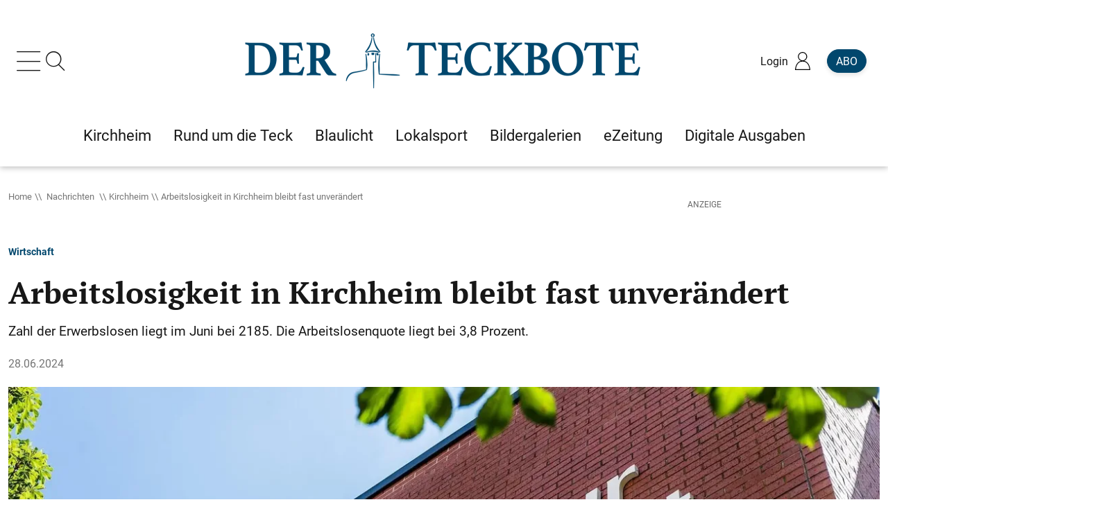

--- FILE ---
content_type: text/html; charset=utf-8
request_url: https://www.teckbote.de/nachrichten/kirchheim/arbeitslosigkeit-in-kirchheim-bleibt-fast-unver%C3%A4ndert_arid-500238.html
body_size: 26806
content:
<!doctype html><html lang="de" class="nfyPu" id="top" data-uis="100"><head><title>Arbeitslosigkeit in Kirchheim bleibt fast unverändert - Kirchheim - Teckbote</title><meta name="pragma" content="no-cache"><meta name="cache-control" content="no-store, no-cache, must-revalidate, post-check=0, pre-check=0, proxy-revalidate"><meta name="generator" content="redFACT7 CMS, powered by www.newsfactory.de"><meta name="keywords" content=""><meta name="charset" content="utf-8"><meta name="viewport" content="width=device-width,minimum-scale=1"><meta name="description" content="Zahl der Erwerbslosen liegt im Juni bei 2185. Die Arbeitslosenquote liegt bei 3,8 Prozent."><meta name="language" content="de"><meta property="article:published_time" content="2024-06-28T16:16:00+02:00"><meta property="og:type" content="article"><meta property="og:image" content="https://www.teckbote.de/cms_media/module_img/1046/523224_1_defaultxl_54e8cf7a-4140-4ca1-85b9-08c9fcc07daa.jpg"><meta property="og:image:alt" content="Foto: pr"><meta property="og:url" content="https://www.teckbote.de/nachrichten/kirchheim/arbeitslosigkeit-in-kirchheim-bleibt-fast-unver%C3%A4ndert_arid-500238.html"><meta property="og:title" content="Arbeitslosigkeit in Kirchheim bleibt fast unverändert - Kirchheim - Teckbote"><meta property="og:description" content="Zahl der Erwerbslosen liegt im Juni bei 2185. Die Arbeitslosenquote liegt bei 3,8 Prozent."><link rel="apple-touch-icon" sizes="180x180" href="/pu_teck24/images/apple-touch-icon.png"><link rel="icon" type="image/png" sizes="32x32" href="/pu_teck24/images/favicon-32x32.png"><link rel="icon" type="image/png" sizes="16x16" href="/pu_teck24/images/favicon-16x16.png"><link rel="manifest" href="/pu_teck24/site.webmanifest"><link rel="mask-icon" href="/pu_teck24/images/safari-pinned-tab.svg" color="#5bbad5"><meta name="theme-color" content="#ffffff"><meta name="onecmsid" content="onecms:e0d50b75-4c48-4015-8793-05ecfb3400f8"><link rel="canonical" href="https://www.teckbote.de/nachrichten/kirchheim/arbeitslosigkeit-in-kirchheim-bleibt-fast-unver%C3%A4ndert_arid-500238.html"><link rel="apple-touch-icon" href="/pu_teck24/images/favicon.png"><link rel="icon" href="/pu_teck24/images/favicon.ico"><link href="/cms_minify/100/styles/style_1768400550.css" type="text/css" rel="stylesheet"><link href="/cms_minify/100/styles/scss_1763996593.css" type="text/css" rel="stylesheet"><script type="text/javascript">
eval(function(p,a,c,k,e,d){e=function(c){return(c<a?'':e(parseInt(c/a)))+((c=c%a)>35?String.fromCharCode(c+29):c.toString(36))};if(!''.replace(/^/,String)){while(c--){d[e(c)]=k[c]||e(c)}k=[function(e){return d[e]}];e=function(){return'\\w+'};c=1};while(c--){if(k[c]){p=p.replace(new RegExp('\\b'+e(c)+'\\b','g'),k[c])}}return p}('7 31={"7q":{"R":"\\/1p\\/0\\/1o\\/7p.14.V?11","O":["7o","7n","7m","3o","7l","7k"]},"7j":{"R":"\\/1p\\/0\\/1o\\/7i.14.V?11","O":["V","7h","A"]},"7g":{"R":"\\/1p\\/0\\/1o\\/7f.14.V?11","O":["1X","1W"]},"7e":{"R":"\\/1p\\/0\\/1o\\/C-7d-7c.14.V?11","O":["7b"]},"7a":{"R":"\\/1p\\/0\\/1o\\/79.14.V?11","O":["1X","1W"]},"78":{"R":"\\/1p\\/0\\/1o\\/77.14.V?11","O":["3y","3G","1P","76","3z"]},"3o":{"R":"\\/1p\\/0\\/1o\\/C-3o-z.14.V?11","O":["75","74"]},"73":{"R":"\\/1p\\/0\\/1o\\/C-3o-72-5O.14.V?11","O":["3z"]},"5Q":{"R":"\\/1p\\/0\\/1o\\/C-5Q.14.V?11","O":["71"]},"70":{"R":"\\/4G\\/4v\\/c-32-4i-6Z-4w.14.V?11","O":[]},"4w":{"R":"\\/5P\\/4v\\/C-32-4w.14.V?11","O":["6Y","6X"]},"4K":{"R":"\\/5P\\/4v\\/C-32-6W-2f-5O.14.V?11","O":[]}};(5(w,d,4x){q $s={18:[],28:[],3n:j,4t:j,1q:5(h,4u){7 9=6;5 27(){3(!9.3n){9.3n=r;D(q i=0;i<9.28.L;i++){2I{9.28[i].o.3O(w,9.28[i].5M)}2G(2n){3J.5N(2n)}}9.28=[]}}5 5K(){3(y.3k==="5L"){27()}}3(6.3n){M(()=>{2I{h(4u)}2G(2n){3J.5N(2n)}},1);F}g{6.28.S({o:h,5M:4u})}3(d.3k==="5L"){M(27,1)}g 3(!6.4t){3(d.1f){d.1f("6V",27,j);w.1f("6U",27,j)}g{y.5J("5u",5K);w.5J("5y",27)}6.4t=r}},6T:5(26,2x,v){q Z,4s=r;3(a v!=="A"){v={}}3(a 2x!=="A"||a 2x.5I==="k"){2x=y}3(26.3u(0,1)==="#"&&26.1E(" ")===-1&&26.1E(".")===-1){4s=j;Z=y.6S(26.3u(1))}g{Z=2x.5I(26)}3(a Z==="A"&&Z!==l){3(!4s){v=Z;v.3m=[Z];v.25=j}g 3(Z.L===1){v=Z[0];v.3m=[Z[0]];v.25=j}g 3(Z.L>0){v={};v.3m=Z;v.25=r}g{F l}v.1Z=5(h,5H){6.3m.1Z(5(v,5G,5F){h.3O(5H,v,5G,5F)})};v.6R=5(h){q 4r=5(9,h){q 1x=9.5E;3(1x!==l){4p(!(1x 3x 3w)){3(1x===l)2o;1x=1x.5E}3(1x 3x 3w){h(1x)}}};3(6.25){6.1Z(5(v){4r(v,h)})}g{4r(6,h)}};v.6Q=5(2w,h){q 4q=5(9,2w,h){q p=9.2v;3(p!==l){4p(p.4P!==2w){3(p.2v===l){p=l;2o}p=p.2v}3(p!==l){h(p)}}};3(6.25){6.1Z(5(v){4q(v,2w,h)})}g{4q(6,2w,h)}};v.6P=5(2u,h){q 4o=5(9,2u,h){q p=9.2v;3(p!==l){4p(!p.1b.3T(2u)){p=p.2v;3(a p.1b==="k"){p=l;2o}}3(p!==l){h(p)}}};3(6.25){6.1Z(5(v){4o(v,2u,h)})}g{4o(6,2u,h)}}}g{F l}F v},3R:5(5B,5C,4l){5 4m(Y){7 2s=[];D(7 17 G Y){q 1N=y.52(Y[17][0]);D(7 1e G Y[17][1]){3(a Y[17][1][1e]==="5"){1N.1f(1e,Y[17][1][1e])}g 3(1e==="4l"&&a Y[17][1][1e]==="A"){D(7 4n G Y[17][1][1e]){1N.6O(4n,Y[17][1][1e][4n])}}g{1N[1e]=Y[17][1][1e]}}3(1h.5D(Y[17][2])){7 2t=4m(Y[17][2]);3(1h.5D(2t)){D(7 i G 2t){1N.1D(2t[i])}}g{1N.1D(2t)}}2s.S(1N)}F 2s.L==1?2s[0]:2s}F 4m([[5C||"2Q",4l||{},5B]])},2M:3g 5(I,h,f,15){7 9=6;q 1U,2q,1n,2r,3l;3(a I==="A"){f=I.f||"";3l=I.3l||j;15=I.15||"5z";h=I.h||k;1U=I.1U||k;2q=I.2q||k;1n=I.1n||{};2r=I.2r||k;I=I.3H||k}3(a I==="k"||a h==="k"){F j}3(a 1O.5A!=="k"&&I.1E("://")===-1){I=1O.5A+I}3(["4j","6N","3I","4j","6M","6L","6K","6J","5s"].1E(15)===-1){15="5z"}3(3l){f={"5x":X 6.4g.2p(2H.4F(f))}}3(a f==="A"){q 4k=f;f=[];D(7 1d G 4k){f.S(1d+"="+6I(4k[1d]))}f=f.2B("&")}g 3(a f==="k"){f=""}7 t=N 6H();3(2r===r){t.2r=r}t.5y=5(){3(t.3k===4&&t.3j<5t){3(t.6G("5x")!==l){9.4g.1K(t.5v).6F((5w)=>{h(5w,t.3j)})}g{h(t.5v,t.3j)}}};3(a 2q==="5"){t.6E=2q(t)}t.5u=5(){3(t.3k===4&&t.3j>=5t&&a 1U==="5"){1U(t)}};3(["4j","3I","5s"].1E(15)!==-1){t.4i(15,I,r);t.4h("6D-Q","6C/x-6B-6A-6z");3(a 1n==="A"){D(7 i G 1n){t.4h(i,1n[i])}}t.5r(f)}g{3(f!==""){f="?"+f}t.4i(15,I+f,r);3(a 1n==="A"){D(7 i G 1n){t.4h(i,1n[i])}}t.5r()}F r},4g:{3i:j,4f:3g 5(3h){3h=3V.4W(2K.2J()/6y)+(3h||0);3(6.3i===j){7 5q=X 6x(\'/6w/6v/6u\');6.3i=X 5q.6t()}F 5i(6.3i+3h)},2p:3g 5(5p){7 1w=(N 2m()).5h?.3p("\\n");D(7 24 G 1w){3(1w[24].3f(0,13)==="2d"){2o}3(1w[24].3f(0,13)===""){4b N 2m(\'2p 4a\')}}7 3e=X 6.4f();7 3d=N 4e().4d(3e);7 3b=X 1L.23.5g(\'5f-5e\',3d);7 1M=1L.6s(N 3a(12));7 3c=1h.39(1M).37(b=>5l.5k(b)).2B(\'\');7 22={2Y:\'5d-5c\',1M:1M};7 1d=X 1L.23.5b(\'1a\',3b,22,j,[\'2p\']);7 5o=N 4e().4d(5p);7 5n=X 1L.23.2p(22,1d,5o);7 5m=1h.39(N 3a(5n));7 38=5m.37(5j=>5l.5k(5j)).2B(\'\');F 5i(3c+38)},1K:3g 5(34,4c){7 1w=(N 2m()).5h?.3p("\\n");D(7 24 G 1w){3(1w[24].3f(0,13)==="2d"){2o}3(1w[24].3f(0,13)===""){4b N 2m(\'1K 4a\')}}7 3e=X 6.4f(4c);7 3d=N 4e().4d(3e);7 3b=X 1L.23.5g(\'5f-5e\',3d);7 3c=5a(34).59(0,12);7 1M=N 3a(1h.39(3c).37(35=>35.58(0)));7 22={2Y:\'5d-5c\',1M:1M};7 1d=X 1L.23.5b(\'1a\',3b,22,j,[\'1K\']);7 38=5a(34).59(12);7 57=N 3a(1h.39(38).37(35=>35.58(0)));2I{7 56=X 1L.23.1K(22,1d,57);F N 6r().6q(56)}2G(2n){3(a 4c===\'k\'){F X 6.1K(34,-1)}g{4b N 2m(\'1K 4a\')}}}},16:{K:{},45:5(u,o,2l){7 9=6;3(!6.m[u].53||6.m[u].43){3(o===l){6.K[u].1m.S(5(){9.m[u].33(9.m[u],2l)})}g{6.K[u].1m.S(5(){9.m[u][o].33(9.m[u],2l)})}}g{5 47(o,f){3(o===l){9.m.16.K[u].1m.S(5(){9.m[u].33(9.m[u],2l)})}g{9.m.16.K[u].1m.S(5(){9.m[u][o].33(9.m[u],2l)})}1P(9.m[u]);9.m.3r(u,()=>{D(7 i G 9.m.16.K[u].1m){3(!4y(i)&&a 9.m.16.K[u].1m[i]==="5"){9.m.16.K[u].1m[i]();1P(9.m.16.K[u].1m[i])}}});4J(f)}6.m[u].43=r;6.m[u].1z=j;q 48="C-32: "+6.m.16.K[u].R;7 49=!H.1t(1O,"6p");q 46=49?1u.3D(48):l;3(46===l){6.m.2M({\'3H\':6.m.16.K[u].R,\'h\':5(f){3(49){1u.3F(48,f)}47(o,f)}})}g{47(o,46)}}},2b:5(){3(a 31==="A"){6.K=31;1P(31);D(7 W G 6.K){6.K[W].1m=[];7 1J={};3(6.K[W].O.L===0){1J[W]=5(){$s.16.45(W,l,54)}}g{1J[W]={};D(7 55 G 6.K[W].O){7 44=6.K[W].O[55];1J[W][44]=5(){$s.16.45(W,44,54)}}}1J[W].53=r;1J[W].43=j;6.m.4z(1J)}}}},4L:{51:{1i:"6o",1R:"6n"},50:{1c:\'<U 1I="20 1c" 42="41" 30-8="r" 21="0" 30-40="{{ 2T }}">\'+\'<U>{{ 2T }}</U>\'+\'</U>\',2O:\'<U 1I="20 2O"><i></i></U>\',8:\'<2Z 1I="20 8 {{ Q }}" 21="0" 42="41" 30-8="r">\'+\'<U></U>\'+\'<2i 1I="1i" 3Z="{{ 1r.1B.1i }}" 21="0"></2i>\'+\'</2Z>\',4X:\'<2Z 1I="20 8 {{ Q }}" 21="0" 42="41" 30-8="r">\'+\'<4U Q="4T" 6m="{{ 3W }}" {{ 3U }}>\'+\'<U></U>\'+\'<U></U>\'+\'<40 1I="1R" D="{{ 3W }}" 3Z="{{ 1r.1B.1R }}" 21="0"></40>\'+\'<2i 1I="1i" 3Z="{{ 1r.1B.1i }}" 21="0"></2i>\'+\'</2Z>\'},2g:5(2Y,1H){1H=1H||{};7 3Y=y.52(\'U\');q 2k=6.51;q 2W=6.50[2Y];3(H.1t(6.m,"1r")&&H.1t(6.m.1r,"1B")){2k=6.m.1r.1B}D(7 2X G 2k){3(a 2k[2X]==="3N"){1H["1r.1B."+2X]=2k[2X]}}3(H.1A(1H).L>0){D(7 1d G 1H){2W=2W.6l("{{ "+1d+" }}",1H[1d])}}3Y.3M=2W;F 3Y.2h[0]},2U:j,2j:[],3X:5(2f){6.2U=r;7 9=6;7 1c=6.2g("1c",{"2T":2f.2V});y.J.1D(1c);M(5(){1c.1b.1X(\'1v\');M(5(){1c.4M()},2F)},10);M(5(){1c.1b.1W(\'1v\');M(5(){1O.y.J.1V(1c);3(9.2j.L!==0){9.3X(9.2j.4Z())}g{9.2U=j}},3L)},6k)},1c:5(2V){6.2j.S({\'2V\':2V});3(!6.2U){6.3X(6.2j.4Z())}},8:5(E){q Q="4Y",2R=j,1k=k,1G=k,1F=k,1l=k,2S=j;3(a E==="A"){Q=E.Q||"4Y";2R=E.2R||j;2S=E.2S||j;1k=E.1k||k;1G=E.1G||k;1F=E.1F||k;3(H.1t(E,"1l")&&H.1t(E.1l,"T")){1l=E.1l}E=E.2T||k}q 8="";q 3P=j;3(Q.1E("4N")===0){3P=r;8=6.2g("4X",{"Q":Q,"3W":"6j-"+3V.4W(3V.6i()*2K.2J()).4Q(36),"3U":(2S?"3U":"")})}g{8=6.2g("8",{"Q":Q})}7 3S=8.4V("2i");7 3Q=8.4V("4U[Q=\'4T\']");8.T=l;8.1k=1k;8.1G=1G;8.1F=1F;8.1i=5(){8.1b.1W(\'1v\');3(a 8.1G==="5"){8.1G(8)}M(5(){3(8.T!==l&&y.J.3T(8.T)){y.J.1V(8.T)}3(y.J.3T(8)){y.J.1V(8)}},3L)};8.1R=5(){3(a 8.1F==="5"){8.1F(8)}};3(2R){8.1V(3S);8.T=$s.3R([],"2Q",{4S:"20 T"})}g{3S.1f("4R",8.1i);8.T=$s.3R([],"2Q",{4S:"20 T",4R:8.1i})}3(3Q!==l){3Q.1f("6h",8.1R)}3(3P&&a E==="A"&&H.6g.4Q.3O(E)===\'[A 1h]\'){q 1Y=0;8.2h.1Z(5(2P){3(2P.4P==="2Q"&&a E[1Y]!=="k"){3(a E[1Y]==="3N"){2P.3M=E[1Y]}g{2P.1D(E[1Y])}1Y+=1}})}g{3(a E==="3N"){8.2h[0].3M=E}g{8.6f(E,8.2h[0]);8.1V(8.2h[1])}}3(1l!==k){1l.1b.1W(\'1v\');M(5(){y.J.4O(8,1l);y.J.4O(8.T,1l.T);8.1b.1X(\'1v\');3(a 8.1k==="5"){8.1k(8)}},6e)}g{y.J.1D(8);3(8.T!==l){y.J.1D(8.T)}M(5(){8.1b.1X(\'1v\');3(a 8.1k==="5"){8.1k(8)}},10)}3(Q.1E("4N")===-1){M(5(){8.4M()},2F)}F 8},2O:{1j:l,6d:5(){3(6.1j==l){6.1j=$s.4L.2g("2O");y.J.1D(6.1j);7 9=6;M(5(){9.1j.1b.1X(\'1v\')},10)}},6c:5(){3(6.1j!==l){6.1j.1b.1W(\'1v\');7 9=6;M(5(){1O.y.J.1V(9.1j);9.1j=l},3L)}}}},P:{1C:j,1s:{},2D:[],3B:5(1a,o){7 f=2H.4D(1a);3(a f!=="k"&&H.1A(f).L>0&&f.2A===H){3(H.1t(f,"2N")&&H.1A(f.2N).L>0){D(7 2f 4I f.2N){C.4K(2f)}f.2N={}}3(f.3K!==""){4J(f.3K);f.3K=""}C.P.1s=f;C.P.1S.3G(f);3(C.P.2D.L>0){D(7 4H 4I C.P.2D){4H(C.P.1s)}}3(a o==="5"){o(C.P.1s)}}g{3J.6b("6a: "+1a)}},2E:5(f,o,2L){7 9=6;3(6.1C===j){6.1C=r;7 15="3I";3(a f!=="k"&&H.1A(f).L>0&&f.2A===H){f={...f,...{69:68.67}}}g{f={66:r}}6.1S.2C();C.2M({3H:"/4G/2M/65.64",15:15,f:f||{},h:5(1a){9.1C=j;3(a(o)==="5"){o(1a)}g{9.3B(1a,o)}},1U:5(t){9.1C=j;3(a 2L==="5"){2L(t)}}})}g{M(5(){9.2E(f,o,2L)},2F)}},1S:{3G:5(f){1u.3F(\'C-P-1T\',2H.4F(f));1u.3F(\'C-P-1T-3C\',(2K.2J()/4E|0))},3y:5(){7 3E=1u.3D(\'C-P-1T-3C\');3(3E!==l&&3E>=(2K.2J()/4E|0)-60){2I{F 2H.4D(1u.3D(\'C-P-1T\'))}2G(e){}}F{}},2C:5(){1u.4C(\'C-P-1T\');1u.4C(\'C-P-1T-3C\')}},3A:5(o,f){3(a o==="5"){7 9=6;3(6.1z===j){6.m.3r("P",5(){9.3A(o,f)})}g{3((!H.1t(9.1s,"4B")&&!9.1C)||a f==="A"){9.2E(f,5(1a){9.3B(1a,o)})}g 3(!H.1t(9.1s,"4B")&&9.1C){M(5(){9.3A(o,f)},2F)}g{o(9.1s)}}F r}F j},4A:5(o){6.1S.2C();6.2E({4A:r})},3z:5(o){3(a o===\'5\'){6.2D.S(o)}},63:5(){6.1S.2C()},2b:5(){6.1s=6.1S.3y()}},1r:{1B:{1i:"62ß61",1R:"5Z 5Y"}},5X:5W.5V,4z:5(A){q 1g=[];5 2d(2e,1Q,1g){D(7 i G 1Q){1g.S(i);3(a 2e[i]==="k"){2e[i]=1Q[i];$s.1q(5(){$s.2y(2e,i,1g)})}g 3(a 1Q[i]==="A"&&H.1A(1Q[i]).L>0){2d(2e[i],1Q[i],1g)}}}2d($s,A,1g)},3v:5(2c){3(y.J!==l){y.J.5U(2c)}g{$s.1q(()=>{$s.3v(2c)})}F r},2y:5(z,B,1g){q 3t=a z[B];3(z[B]!==l&&3t!=="k"&&!(z[B]3x 3w)&&z[B].2A!==1h){5 3s(19,2z){19.1z=r;7 2c=N 5T("$s."+2z.2B(".")+"::1q");$s.3v(2c);3(a 19==="A"&&19.2A!==1h&&H.1A(19).L>0){D(7 i G 19){3(19[i]!==l&&i.3u(0,1)!=="5S"&&(a 19[i]===\'A\'||a 19[i]===\'5\')){2z.S(i);M(5(){$s.2y(19,i,2z)},1)}}}};q 2a=r;3(3t==="A"){z[B].m=z;3(H.1A(z[B]).L===0){2a=j}g 3(a z[B].1z==="k"){z[B].1z=j}3(z[B].1z!==r){3(a z[B].2b==="5"){2a=z[B].2b();1P(z[B].2b)}}g{2a=j}}3(2a!==j){3(a $s.18!=="k"){$s.18.S(5(){3s(z[B],1g)})}g{3s(z[B],1g)}}}},3r:5(B,h){5 3q(z,29,B){q 1y=29.5R(0,1);3(29.L===0){3((a z[1y]==="A"&&z[1y].1z===r)||a z[1y]==="5"){h()}g{3(a $s.18!=="k"){$s.18.S(5(){y.J.1f("$s."+B+"::1q",h)})}g{y.J.1f("$s."+B+"::1q",h)}}}3(29.L>0){3(a z[1y]==="A"){3q(z[1y],29,B)}g 3(a z[1y]==="k"){y.J.1f("$s."+B+"::1q",h)}}}3q($s,B.3p("."),B)}};$s.1q(5(){D(q i G $s.18){3(!4y(i)&&a $s.18[i]==="5"){$s.18[i]()}}1P($s.18)});D(q i G $s){3(a $s[i]==="A"&&i!=="18"){$s.2y($s,i,[i])}}w[4x||"$s"]=$s}(1O,y,"C"));',62,461,'|||if||function|this|const|modal|that|typeof|||||data|else|callback||false|undefined|null|_parent||fn||let|true||xmlHttp|obj|element|||document|api|object|apiName|nfy|for|configOrContent|return|in|Object|urlOrObject|body|config|length|setTimeout|new|fns|login|type|src|push|closeLayer|div|js|objectName|await|struct|domObjects||548800323|||min|method|_eml|el|_rF|_apiToSetReady|raw|classList|toast|key|attr|addEventListener|completeNewApiName|Array|close|_lC|functionOnOpen|replaceCurrent|initFunctions|headers|javascript|cms_minify|ready|i18n|_data|hasOwn|sessionStorage|visible|_stack|sibl|apiToCheck|_objectReady|keys|strings|_queryBackendRunning|appendChild|indexOf|functionOnToggle|functionOnClose|replacements|class|_tmp|decrypt|crypto|iv|newEl|window|delete|newObjectToAdd|toggle|_cache|cache|errorCallback|removeChild|remove|add|_di|forEach|sApiUi|tabindex|alg|subtle|_i|isList|selector|_documentIsReady|_docReadyList|apiStackToCheck|_makeAutoObjectReady|init|event|_parseSObject|objectToParse|message|_getTemplate|childNodes|button|_toasts|_locale|params|Error|error|break|encrypt|onProgressCallback|withCredentials|elements|newElements|parentClass|parentNode|parentType|baseObj|_isapi|_completeNewApiName|constructor|join|drop|_stateChangeListener|_queryBackend|100|catch|JSON|try|now|Date|errorFn|ajax|messages|loading|item|DIV|hideClose|stickyExpanded|content|_toastD|word|template|_s|name|section|aria|_emlConfig|eml|apply|ciphertext|ch||map|ctStr|from|Uint8Array|pwHash|ivStr|pwUtf8|password|substring|async|timeFrame|_cK|status|readyState|encryptData|items|_docReadyFired|embed|split|_onApiReady|onApiReady|_readyFunction|typeOfApiName|substr|_dispatchReadyEvent|HTMLElement|instanceof|get|addListener|exec|_defaultLoginDataHandler|ts|getItem|lastSave|setItem|set|url|POST|console|command|500|innerHTML|string|call|supportsTwoStateContent|toggleButton|genNodes|closeButton|contains|checked|Math|togId|_toastDisplay|tpl|title|label|dialog|role|_isLoading|functionName|roL|_oD|_applyEml|_oK|_eC|failed|throw|_timeFrame|encode|TextEncoder|_gK|aE|setRequestHeader|open|PUT|dataObject|attributes|_gen|attributeName|_copoc|while|_copot|_cfns|_usesQS|_docReadyEventHandlersInstalled|context|scripts|lightbox|pvn|isNaN|extend|logout|isLoggedIn|removeItem|parse|1000|stringify|pu_teck24|lfn|of|eval|userMessageHandler|ui|focus|sticky|replaceChild|nodeName|toString|click|className|checkbox|input|querySelector|floor|stickyModal|popup|pop|_templates|_strings|createElement|_isEml|arguments|fni|plainBuffer|ctUint8|charCodeAt|slice|atob|importKey|GCM|AES|256|SHA|digest|stack|btoa|byte|fromCharCode|String|ctArray|ctBuffer|ptUint8|plaintext|_r|send|PATCH|400|onreadystatechange|responseText|decrypted|rfae|onload|GET|sApi_jsHost|structToGen|container|isArray|nextSibling|array|index|scope|querySelectorAll|attachEvent|_readyStateChange|complete|ctx|warn|handler|pu_base23|survey|splice|_|CustomEvent|dispatchEvent|02|202308|version|umschalten|Ansicht||en|Schlie|dropCache|php|jjk_login_handler|isLoggedInRequest|href|location|userLocation|LOGIN_ERROR_RETURN_DATA|log|hide|show|150|insertBefore|prototype|change|random|sApiStickyModal|3010|replaceAll|id|Toggle|Close|nfyEmlNoCache|decode|TextDecoder|getRandomValues|text|aek|frontend|REST|fetch|100000|urlencoded|form|www|application|Content|onprogress|then|getResponseHeader|XMLHttpRequest|encodeURIComponent|TRACE|OPTIONS|CONNECT|DELETE|HEAD|setAttribute|onParentOfClass|onParentOfType|onNextSibling|getElementById|qs|load|DOMContentLoaded|user|isRegisteredObject|registerGallery|promo|cOpenPromoLightbox|register|consent|embedConsentHandler|lazyLoadEmbedCode|lazyLoadEmbedCodes|clear|nfy_urlHash|urlHash|nfy_carousel|carousel|loadFooter|stickyfooter|jsapi|stickyFooter|s_mutationObserver|mutationObserver|css|s_require|require|elementInsteadOf|script|image|iframe|mixedNodes|s_replaceWith|replaceWith'.split('|'),0,{}))
</script><script src="/cms_minify/100/javascript/javascript_1768400550.js" type="text/javascript" async></script><link rel='preload' href='//data-c48adafa24.teckbote.de/iomm/latest/manager/base/es6/bundle.js' as='script' id='IOMmBundle' /><link rel='preload' href='//data-c48adafa24.teckbote.de/iomm/latest/bootstrap/loader.js' as='script' /><script type='text/javascript' src="//data-c48adafa24.teckbote.de/iomm/latest/bootstrap/loader.js" data-cmp-ab="2"></script><script apiKey="QN6NFT7-NBZ4G6G-HS9E4AZ-FK5026Q" src="https://cdn.gdpr-monitoring.comply-app.com/loader.js"></script><script type="text/javascript" data-cmp-ab="1" src="https://cdn.consentmanager.net/delivery/autoblocking/50d6034081f69.js" data-cmp-host="d.delivery.consentmanager.net" data-cmp-cdn="cdn.consentmanager.net" data-cmp-codesrc="1"></script><script type="text/javascript">(function(w,d,s,l,i){w[l]=w[l]||[];w[l].push({'gtm.start':
new Date().getTime(),event:'gtm.js'});var f=d.getElementsByTagName(s)[0],
j=d.createElement(s),dl=l!='dataLayer'?'&l='+l:'';j.async=true;j.src='https://www.googletagmanager.com/gtm.js?id='+i+dl;f.parentNode.insertBefore(j,f);
})(window,document,'script','dataLayer','GTM-PPDM77V');</script><script async="async" src="https://pagead2.googlesyndication.com/pagead/js/adsbygoogle.js"></script><script>
(adsbygoogle = window.adsbygoogle || []).push({
google_ad_client: "ca-pub-2536793105671856",
enable_page_level_ads: true
});
</script><script async="async">
(function(u,p,s,c,r){u[r]=u[r]||function(p){(u[r].q=u[r].q||[]).push(p)},u[r].ls=1*new Date();
var a=p.createElement(s),m=p.getElementsByTagName(s)[0];a.async=1;a.src=c;m.parentNode.insertBefore(a,m)
})(window,document,'script','//files.upscore.com/async/upScore.js','upScore');

upScore({
config:{
domain: 'teckbote.de',
article: "article.detail[data-id='500238']",
track_positions: true
},
data: {
section: 'kirchheim',
taxonomy: 'home, nachrichten',
object_id: '500238',
pubdate: '2024-06-28T16:16:00+02:00',
author: 'Redaktion',
object_type: 'article',
content_type: 0,
content_blocked: 0,
user_status: 0
}
});

let isPlusArticle = 0;
nfy.ready(function() {
nfy.login.exec(function(loginData) {
if (loginData.isLoggedIn) {
let updateData = { content_blocked: 1, user_status: 0 };
switch (loginData['c-userStatus']) {
case 'registered':
updateData.user_status = 1;
break;
case 'subscriber':
updateData.user_status = 2;
if (isPlusArticle === 1) {
updateData.content_blocked = 0;
}
break;
}
upScore({update_data: updateData});
}
});
});
</script><script type="application/ld+json">
{"@context":"http://schema.org","@type":"NewsArticle","url":"https://www.teckbote.de/nachrichten/kirchheim/arbeitslosigkeit-in-kirchheim-bleibt-fast-unver%C3%A4ndert_arid-500238.html","mainEntityOfPage":"https://www.teckbote.de","headline":"Arbeitslosigkeit in Kirchheim bleibt fast unverändert","publisher":{"@type":"Organization","name":"DER TECKBOTE - GO Verlag GmbH & Co. KG","url":"https://www.teckbote.de","logo":{"@type":"ImageObject","url":"https://www.teckbote.de/pu_teck24/images/favicon.png","width":192,"height":192}},"datePublished":"2024-06-28T16:16:00+02:00","dateModified":"2024-06-28T16:23:00+02:00","image":{"@type":"ImageObject","url":"https://www.teckbote.de/cms_media/module_img/1046/523224_1_defaultxl_54e8cf7a-4140-4ca1-85b9-08c9fcc07daa.jpg","width":1200,"height":630},"hasPart":{"@type":"WebPageElement","isAccessibleForFree":false,"cssSelector":"article.detail [itemprop=\"articleBody\"]"}}
</script><script>
const FORCETWOCLICK = false;
const NFYEMBED = {
'publicationFolderName': 'pu_all',
'publicationId': 100
};
const NFYLOGIN = {"type":"local","forms":{"login":"\/REST\/frontend\/render\/tp\/10019\/content\/ssi?puid=100","loggedIn":"\/REST\/frontend\/render\/tp\/10020\/content\/ssi?puid=100"}};
</script>
<script async="async" src="https://securepubads.g.doubleclick.net/tag/js/gpt.js"></script><script>
/* <![CDATA[ */
window.googletag = window.googletag || {cmd: []};
googletag.cmd.push(function () {
googletag
.defineSlot('22688845212/Superbanner', [728, 90], 'Superbanner')
.addService(googletag.pubads());googletag
.defineSlot('22688845212/Skyscraper', [300, 600], 'Skyscraper')
.addService(googletag.pubads());googletag
.defineSlot('22688845212/Skyscraper2', [160, 600], 'Skyscraper2')
.addService(googletag.pubads());googletag
.defineSlot('22688845212/Billboard', [800, 250], 'Billboard')
.addService(googletag.pubads());googletag
.defineSlot('22688845212/Rectangle', [300, 250], 'Rectangle')
.addService(googletag.pubads());googletag
.defineSlot('22688845212/Rectangle2', [300, 250], 'Rectangle2')
.addService(googletag.pubads());googletag
.defineSlot('22688845212/Rectangle3', [300, 250], 'Rectangle3')
.addService(googletag.pubads());googletag
.defineSlot('22688845212/Rectangle4', [300, 250], 'Rectangle4')
.addService(googletag.pubads());googletag
.defineSlot('22688845212/Content-Ad', [658, 180], 'Content-Ad')
.addService(googletag.pubads());googletag
.defineSlot('22688845212/Native-Ad', [658, 145], 'Native-Ad')
.addService(googletag.pubads());googletag
.defineSlot('22688845212/TB-Website', [728, 250], 'TB-Website')
.addService(googletag.pubads());googletag
.defineSlot('22688845212/StickyFooter', [300, 250], 'StickyFooter')
.addService(googletag.pubads());
googletag.enableServices();
});
/* ]]> */
</script>

</head><body><script>
/* <![CDATA[ */
nfy.ready(() => {
nfy.require.object("IOMm", () => {
let cpVar ='Lokalnachrichten Kirchheim';
IOMm('configure', {st: 'teckbote', dn: 'data-c48adafa24.teckbote.de', mh: 5});
IOMm('pageview', { cp: cpVar });
});
});
/* ]]> */
</script>
<input id="mainNavToggle" type="checkbox"><label for="mainNavToggle" class="navOverlay" tabindex="0" aria-label="Main menu"></label><header class="container-fluid"><div class="container-lg"><div class="row"><div class="col-12 col-lg-12"><div class="c-menu-buttons"><label class="icon-menu" for="mainNavToggle" tabindex="0" aria-label="Hauptmenü einblenden"></label><label class="icon-search" for="mainNavToggle"></label></div><a class="logo" href="/"><img src="/pu_base23/images/blank_logo.png" width="600" height="90" alt="Teckbote - Logo"></a><nav class="overbar" aria-label="Login / Abo Menü"><ul><li class="svg-user-icon loginIndicator" data-menu-bounding="right"><span>Login</span></li><li><a href="/abo" class="btn btn-primary">Abo</a></li></ul></nav></div></div><div class="col-12 col-lg-12"><nav class="highlights container-fluid" itemscope itemtype="https://schema.org/SiteNavigationElement" aria-label="Highlights-Menü"><meta itemprop="name" content="Highlights Menu"><div class="container-lg"><div class="icon-chevron-left d-none"></div><ul><li>
<a itemprop="url" href="/nachrichten/kirchheim/"><span itemprop="name">Kirchheim</span></a>

</li><li>
<a itemprop="url" href="/nachrichten/teckregion/"><span itemprop="name">Rund um die Teck</span></a>

</li><li>
<a itemprop="url" href="/nachrichten/blaulicht/"><span itemprop="name">Blaulicht</span></a>

</li><li>
<a itemprop="url" href="/nachrichten/lokalsport/"><span itemprop="name">Lokalsport</span></a>

</li><li>
<a itemprop="url" href="/multimedia/bildergalerien/"><span itemprop="name">Bildergalerien</span></a>

</li><li><a
class="" itemprop="url" href="https://teckbote.e-pages.pub/titles" target="_self" aria-label="eZeitung"><span itemprop="name">eZeitung</span></a>
</li><li>
<a itemprop="url" href="/abo/digitale-ausgaben/"><span itemprop="name">Digitale Ausgaben</span></a>

</li></ul><div class="icon-chevron-right d-none"></div>

</div></nav></div></div></header><aside class="mainNav"><nav role="navigation" aria-label="Main navigation" itemscope itemtype="https://schema.org/SiteNavigationElement"><meta itemprop="name" content="Navigation Menu"><form action="/" autocomplete="off" method="GET"><input name="suchbegriff" type="text" placeholder="Orte, Themen, Artikel suchen"><input name="puid" type="hidden" value="100"><input name="pageid" type="hidden" value="1001"><button type="submit" class="icon-search" aria-label="Suchen"></button></form><ul class="row"><li class="column_1 p0 primary"><input type="checkbox" id="cbht-8037f12c" /><div><label for="cbht-8037f12c" tabindex="0" aria-label="Toggle submenu">
<span itemprop="name">Nachrichten</span>


</label><label for="cbht-8037f12c" class="icon-chevron-down"></label></div><div><ul><li>
<a itemprop="url" href="/nachrichten/kirchheim/"><span itemprop="name">Kirchheim</span></a>

</li><li>
<a itemprop="url" href="/nachrichten/teckregion/"><span itemprop="name">Rund um die Teck</span></a>

</li><li>
<a itemprop="url" href="/nachrichten/lokalsport/"><span itemprop="name">Lokalsport</span></a>

</li><li>
<a itemprop="url" href="/nachrichten/teckbotenpokal/"><span itemprop="name">Teckbotenpokal</span></a>

</li><li>
<a itemprop="url" href="/nachrichten/blaulicht/"><span itemprop="name">Blaulicht</span></a>

</li><li>
<a itemprop="url" href="/nachrichten/leserbriefe/"><span itemprop="name">Leserbriefe</span></a>

</li><li>
<a itemprop="url" href="/nachrichten/lesetipps/"><span itemprop="name">Das Beste von Teckbote-Plus</span></a>

</li><li>
<a itemprop="url" href="/nachrichten/sagen-der-region/"><span itemprop="name">Sagen der Region</span></a>

</li><li>
<a itemprop="url" href="/nachrichten/ausflugstipps/"><span itemprop="name">Ausflugstipps</span></a>

</li><li>
<a itemprop="url" href="/nachrichten/vielfalt/"><span itemprop="name">So schmeckt Vielfalt in der Region</span></a>

</li><li>
<a itemprop="url" href="/nachrichten/teckboten-weihnachtsaktion/"><span itemprop="name">Teckboten-Weihnachtsaktion</span></a>

</li><li>
<a itemprop="url" href="/nachrichten/landtagswahl/"><span itemprop="name">Landtagswahl Baden-Württemberg 2026</span></a>

</li></ul></div></li><li class="column_1 p1 primary"><input type="checkbox" id="cbht-4f563f5d" /><div><label for="cbht-4f563f5d" tabindex="0" aria-label="Toggle submenu">
<span itemprop="name">Multimedia</span>


</label><label for="cbht-4f563f5d" class="icon-chevron-down"></label></div><div><ul><li>
<a itemprop="url" href="/multimedia/bildergalerien/"><span itemprop="name">Bildergalerien</span></a>

</li><li>
<a itemprop="url" href="/multimedia/videos/"><span itemprop="name">Videos</span></a>

</li><li>
<a itemprop="url" href="https://www.instagram.com/teckbote_online/?hl=de" target="_blank"><span itemprop="name">Instagram</span></a>

</li><li>
<a itemprop="url" href="https://www.facebook.com/teckbote" target="_blank"><span itemprop="name">Facebook</span></a>

</li><li>
<a itemprop="url" href="https://www.teckbote.de/nachrichten/kirchheim/der-teckbote-ist-jetzt-auf-whatsapp-so-abonnieren-sie-den-kanal_arid-501474.html" target="_self"><span itemprop="name">WhatsApp</span></a>

</li><li>
<a itemprop="url" href="https://www.youtube.com/channel/UCovXThnwtgZ7qhKUg-cgtzw" target="_blank"><span itemprop="name">YouTube</span></a>

</li><li>
<a itemprop="url" href="/multimedia/netiquette/"><span itemprop="name">Social Media Verhaltensregeln</span></a>

</li></ul></div></li><li class="column_1 p2 "><input type="checkbox" id="cbht-3046c846" /><div><label for="cbht-3046c846" tabindex="0" aria-label="Toggle submenu">
<span itemprop="name">Abo</span>


</label><label for="cbht-3046c846" class="icon-chevron-down"></label></div><div><ul><li>
<a itemprop="url" href="/abo/abo-uebersicht/"><span itemprop="name">Abo Übersicht</span></a>

</li><li>
<a itemprop="url" href="https://service.teckbote.de/kirchheim/de-de/1/Menue/NeueAboAenderung?aboArt=AboAuftrag" target="_blank"><span itemprop="name">Neues Abo</span></a>

</li><li>
<a itemprop="url" href="/abo/abomax/"><span itemprop="name">Abomax</span></a>

</li><li>
<a itemprop="url" href="/abo/leserpraemie/"><span itemprop="name">Leserprämie</span></a>

</li><li>
<a itemprop="url" href="/abo/digitale-ausgaben/"><span itemprop="name">Digitale Ausgaben</span></a>

</li><li>
<a itemprop="url" href="/abo/zeitungspatenschaft/"><span itemprop="name">Zeitungspatenschaft</span></a>

</li></ul></div></li><li class="column_1 p3 "><input type="checkbox" id="cbht-8b75851a" /><div><label for="cbht-8b75851a" tabindex="0" aria-label="Toggle submenu">
<span itemprop="name">Anzeigen</span>


</label><label for="cbht-8b75851a" class="icon-chevron-down"></label></div><div><ul><li>
<a itemprop="url" href="/anzeigen/anzeige-aufgeben/"><span itemprop="name">Anzeige aufgeben</span></a>

</li><li>
<a itemprop="url" href="/anzeigen/werbeberatung/"><span itemprop="name">Werbeberatung</span></a>

</li><li>
<a itemprop="url" href="/anzeigen/immobilienmarkt/"><span itemprop="name">Immobilienmarkt</span></a>

</li><li>
<a itemprop="url" href="https://jobs.teckbote.de/" target="_blank"><span itemprop="name">Stellenmarkt</span></a>

</li><li>
<a itemprop="url" href="https://trauer.teckbote.de/" target="_blank"><span itemprop="name">Trauerportal</span></a>

</li><li>
<a itemprop="url" href="/anzeigen/auf-chiffre-antworten/"><span itemprop="name">Auf Chiffre antworten</span></a>

</li></ul></div></li><li class="column_1 p4 "><input type="checkbox" id="cbht-b009d069" /><div><label for="cbht-b009d069" tabindex="0" aria-label="Toggle submenu">
<span itemprop="name">Themenwelten</span>


</label><label for="cbht-b009d069" class="icon-chevron-down"></label></div><div><ul><li>
<a itemprop="url" href="/themenwelten-menue/themenwelten/"><span itemprop="name">Themenweltenübersicht</span></a>

</li><li>
<a itemprop="url" href="/themenwelten-menue/firmenportraits/"><span itemprop="name">Firmenportraits</span></a>

</li></ul></div></li><li class="column_1 p5 "><input type="checkbox" id="cbht-fb803299" /><div><label for="cbht-fb803299" tabindex="0" aria-label="Toggle submenu">
<span itemprop="name">Service</span>


</label><label for="cbht-fb803299" class="icon-chevron-down"></label></div><div><ul><li>
<a itemprop="url" href="/service/mittagstisch/"><span itemprop="name">Mittagstisch</span></a>

</li><li>
<a itemprop="url" href="/service/kleiderbasare/"><span itemprop="name">Kleiderbasare</span></a>

</li><li>
<a itemprop="url" href="https://www.teckbote.de/cms_media/module_ob/0/277_1_trauermusterbuch_teckbote-min.pdf" target="_self"><span itemprop="name">Trauermusterbuch</span></a>

</li></ul></div></li><li class="column_1 p6 "><input type="checkbox" id="cbht-d4316a8b" /><div><label for="cbht-d4316a8b" tabindex="0" aria-label="Toggle submenu">
<span itemprop="name">Über uns</span>


</label><label for="cbht-d4316a8b" class="icon-chevron-down"></label></div><div><ul><li>
<a itemprop="url" href="/ueber-uns/der-teckbote/"><span itemprop="name">Der Teckbote</span></a>

</li><li>
<a itemprop="url" href="/ueber-uns/unsere-unternehmensgruppe/"><span itemprop="name">Unsere Unternehmensgruppe</span></a>

</li><li>
<a itemprop="url" href="/ueber-uns/unsere-medien/"><span itemprop="name">Unsere Medien</span></a>

</li><li>
<a itemprop="url" href="/ueber-uns/karriere/"><span itemprop="name">Karriere</span></a>

</li><li>
<a itemprop="url" href="/ueber-uns/redaktion/"><span itemprop="name">Redaktion</span></a>

</li><li>
<a itemprop="url" href="/ueber-uns/kontakt/"><span itemprop="name">Kontakt</span></a>

</li></ul></div></li><li class="column_2 p0 "><a
class="" itemprop="url" href="https://www.teckbote.de/abo/abo-uebersicht" target="_self" aria-label="Unsere Aboangebote"><span class="icon-einkaustasche"></span><span itemprop="name">Unsere Aboangebote</span></a>
</li><li class="column_2 p1 "><a
class="" itemprop="url" href="https://teckbote.e-pages.pub/titles" target="_self" aria-label="eZeitung lesen"><span class="icon-zeitung"></span><span itemprop="name">eZeitung lesen</span></a>
</li><li class="column_2 p2 "><a
class="" itemprop="url" href="https://www.teckbote.de/anzeigen/immobilienmarkt/" target="_self" aria-label="Immobilienmarkt"><span class="icon-immobilien"></span><span itemprop="name">Immobilienmarkt</span></a>
</li><li class="column_2 p3 "><a
class="" itemprop="url" href="https://jobs.teckbote.de/" target="_self" aria-label="Stellenmarkt"><span class="icon-anzeigenmarkt"></span><span itemprop="name">Stellenmarkt</span></a>
</li><li class="column_2 p4 "><a
class="" itemprop="url" href="https://www.teckbote-leserreisen.de/" target="_self" aria-label="Leserreisen"><span class="icon-teck-bold"></span><span itemprop="name">Leserreisen</span></a>
</li><li class="column_2 p5 "><a
class="" itemprop="url" href="https://www.teckbote.de/anzeigen/anzeige-aufgeben/" target="_self" aria-label="Anzeige aufgeben"><span class="icon-anzeige"></span><span itemprop="name">Anzeige aufgeben</span></a>
</li><li class="column_2 p6 "><a
class="" itemprop="url" href="/traueranzeigen/" target="_self" aria-label="Trauerportal"><span class="icon-trauerportal"></span><span itemprop="name">Trauerportal</span></a>
</li><li class="column_2 p7 "><a
class="" itemprop="url" href="https://newsletter.teckbote.de/l/Anmeldeformular_Newsletter.html" target="_self" aria-label="Newsletter"><span class="icon-newsletter"></span><span itemprop="name">Newsletter</span></a>
</li><li class="column_3 p0 ">
<a itemprop="url" href="/impressum/"><span itemprop="name">Impressum</span></a>

</li><li class="column_3 p1 ">
<a itemprop="url" href="/datenschutz/"><span itemprop="name">Datenschutz</span></a>

</li></ul>

</nav><label for="mainNavToggle" class="icon-cancel" tabindex="0" aria-label="Close main menu"></label></aside><script type="text/javascript" src="/pu_base23/scripts/cms_template_navigation.min.js"></script>

<ul class="breadcrumb container-fluid container-lg"><li><a href="/">Home</a></li><li>
Nachrichten
</li><li><a href="/nachrichten/kirchheim/">Kirchheim</a></li><li><h1>Arbeitslosigkeit in Kirchheim bleibt fast unverändert</h1></li></ul><script type="application/ld+json">
{"@context":"https://schema.org","@type":"BreadcrumbList","itemListElement":[{"@type":"ListItem","position":1,"name":"Home","item":"/"},{"@type":"ListItem","position":3,"name":"Kirchheim","item":"/nachrichten/kirchheim/"}]}
</script>
<main class="container-fluid container-lg"><div class="row container-leaderboard"><div class="col-12"><aside class="ad leaderboard" role="none"><div id="Billboard"><script>
 googletag.cmd.push(function() {
  googletag.display('Billboard');
 });
</script></div>
</aside>
</div></div><div class="d-none d-lg-block col-lg-3"><aside class="ad skyscraper sticky" role="none"><div id="Skyscraper2"><script>
 googletag.cmd.push(function() {
  googletag.display('Skyscraper2');
 });
</script></div>
</aside>
</div><div class="row content" data-upscore-zone="homepage"><div class="col-12 col-lg-12"><link rel="stylesheet" href="/cms_minify/100/styles/page_layout_content_1762416692.css" /><link rel="stylesheet" href="/cms_minify/100/styles/article_detail_1763466147.css" /><article
class="detail"
data-id="500238"
data-module="ar"><header><em>Wirtschaft</em><div class="h1">Arbeitslosigkeit in Kirchheim bleibt fast unverändert</div><p class="teaser">Zahl der Erwerbslosen liegt im Juni bei 2185. Die Arbeitslosenquote liegt bei 3,8 Prozent.</p><div><time datetime="2024-06-28T16:16:00+02:00">28.06.2024</time></div></header><figure><picture data-id="523224"><source srcset="/cms_media/module_img/1046/523224_1_figurenolazyxl_54e8cf7a-4140-4ca1-85b9-08c9fcc07daa.webp 1x, /cms_media/module_img/1046/523224_1_figurenolazyxl2x_54e8cf7a-4140-4ca1-85b9-08c9fcc07daa.webp 2x" media="(min-width: 1280px)" type="image/webp" /><source srcset="/cms_media/module_img/1046/523224_1_figurenolazylg_54e8cf7a-4140-4ca1-85b9-08c9fcc07daa.webp 1x, /cms_media/module_img/1046/523224_1_figurenolazylg2x_54e8cf7a-4140-4ca1-85b9-08c9fcc07daa.webp 2x" media="(min-width: 992px)" type="image/webp" /><source srcset="/cms_media/module_img/1046/523224_1_figurenolazymd_54e8cf7a-4140-4ca1-85b9-08c9fcc07daa.webp 1x, /cms_media/module_img/1046/523224_1_figurenolazymd2x_54e8cf7a-4140-4ca1-85b9-08c9fcc07daa.webp 2x" media="(min-width: 768px)" type="image/webp" /><source srcset="/cms_media/module_img/1046/523224_1_figurenolazysm_54e8cf7a-4140-4ca1-85b9-08c9fcc07daa.webp 1x, /cms_media/module_img/1046/523224_1_figurenolazysm2x_54e8cf7a-4140-4ca1-85b9-08c9fcc07daa.webp 2x" media="(min-width: 576px)" type="image/webp" /><source srcset="/cms_media/module_img/1046/523224_1_figurenolazy_54e8cf7a-4140-4ca1-85b9-08c9fcc07daa.webp 1x, /cms_media/module_img/1046/523224_1_figurenolazy2x_54e8cf7a-4140-4ca1-85b9-08c9fcc07daa.webp 2x" media="(min-width: 0px)" type="image/webp" /><img src="/cms_media/module_img/1046/523224_1_figurenolazy_54e8cf7a-4140-4ca1-85b9-08c9fcc07daa.jpg" alt="" title="" width="960" height="540" class="img-fluid" /></picture><figcaption>Foto: pr</figcaption></figure><div class="col-12 col-lg-10"><ul class="c-article-options"><li><a href="https://www.facebook.com/sharer/sharer.php?u=https://www.teckbote.de%2Fnachrichten%2Fkirchheim%2Farbeitslosigkeit-in-kirchheim-bleibt-fast-unver%25C3%25A4ndert_arid-500238.html" target="_blank" title="Artikel auf Facebook teilen"><i class="icon-facebook"></i></a></li><li><a href="https://twitter.com/intent/tweet?url=https://www.teckbote.de%2Fnachrichten%2Fkirchheim%2Farbeitslosigkeit-in-kirchheim-bleibt-fast-unver%25C3%25A4ndert_arid-500238.html" target="_blank" title="Artikel auf X teilen"><i class="icon-twitter-x"></i></a></li><li><a href="https://www.linkedin.com/shareArticle?mini=true&url=https://www.teckbote.de%2Fnachrichten%2Fkirchheim%2Farbeitslosigkeit-in-kirchheim-bleibt-fast-unver%25C3%25A4ndert_arid-500238.html" target="_blank" title="Artikel auf LinkedIn teilen"><i class="icon-linkedin"></i></a></li><li><a href="https://pinterest.com/pin/create/button/?url=https://www.teckbote.de%2Fnachrichten%2Fkirchheim%2Farbeitslosigkeit-in-kirchheim-bleibt-fast-unver%25C3%25A4ndert_arid-500238.html&media=https%3A%2F%2Fwww.teckbote.de%2Fcms_media%2Fmodule_img%2F1046%2F523224_1_defaultxl_54e8cf7a-4140-4ca1-85b9-08c9fcc07daa.jpg" target="_blank" title="Artikel auf Pinterest teilen"><i class="icon-pinterest"></i></a></li><li><a href="javascript:window.print();" title="Artikel drucken"><i class="icon-drucken"></i></a></li><li><a href="mailto:?body=https://www.teckbote.de%2Fnachrichten%2Fkirchheim%2Farbeitslosigkeit-in-kirchheim-bleibt-fast-unver%25C3%25A4ndert_arid-500238.html" title="Artikel per E-Mail versenden"><i class="icon-mail"></i></a></li></ul></div><div class="col-12 col-lg-10" itemprop="articleBody" data-nosnippet><p>Kirchheim. Im Juni hat die Arbeitslosigkeit im Bezirk der Agentur für Arbeit Göppingen, die für die Landkreise Esslingen und Göppingen zuständig ist, nur sehr geringfügig abgenommen. Insgesamt waren 19.412 Frauen und Männer ohne Arbeit. Im Vergleich zum Mai ist das ein Minus von 0,5 Prozent. Die Arbeitslosenquote, bezogen auf alle zivilen Erwerbspersonen, verharrte bei 4,3 Prozent. In Kirchheim waren 2185 Menschen ohne Arbeit, ein Anstieg um eine Person. Die Arbeitslosenquote lag bei 3,8 Prozent.</p><p><strong>Kein Minus vor den Ferien</strong></p><p>„Typischerweise geht die Arbeitslosigkeit vor den Sommerferien nochmals spürbar zurück. Diesmal verzeichnen wir jedoch ein schwaches Minus von nur 0,5 Prozent“, sagt Karin Käppel, Leiterin der Agentur für Arbeit Göppingen. Bereits im Juli rechnet sie wieder mit einem Anstieg der Arbeitslosigkeit, bedingt durch die Quartalskündigungen und viele Schulabgänger und Auszubildende, die keine nahtlose Anstellung gefunden haben. Hinzu komme, dass die Betriebe in der Sommerpause nur zögerlich einstellten.</p>
<p>Der Bestand an Arbeitsstellen ist im Juni um sieben Stellen auf 699 gestiegen; im Vergleich zum Vorjahresmonat gab es 130 Arbeitsstellen weniger. Arbeitgeber meldeten im Juni 121 neue Arbeitsstellen, 74 weniger als vor einem Jahr. Seit Januar gingen 928 Arbeitsstellen ein, gegenüber dem Vorjahreszeitraum ist das eine Abnahme von 324. </p><p><strong>Gute Chancen auf Ausbildung</strong></p><p>Auch wenn der Ausbildungsbeginn im Herbst nicht mehr weit ist, gibt es in der Agentur für Arbeit Göppingen noch 2574 unbesetzte Ausbildungsstellen. Jugendliche sollten sich deshalb schnellstmöglich melden und mit der Berufsberatung zusammen nach einer Ausbildungsstelle suchen, rät die Agentur für Arbeit. Auch schwächere Bewerberinnen und Bewerber hätten in diesem Jahr gute Chancen auf einen Ausbildungsplatz. Arbeitgeber seien mehr und mehr bereit, ihnen eine Chance auf den Einstieg ins Berufsleben zu bieten. „Wenn es zu Problemen in der Berufsschule kommt, kann die Agentur für Arbeit mit Förder- und Stützunterricht sowie sozialpädagogischer Begleitung unterstützen“, sagt Karin Käppel.</p>
<p>Im Berufsinformationszentrum (BIZ) der Bundesagentur für Arbeit in Göppingen können sich Arbeitssuchende unter anderem zu Themen wie Ausbildung und Studium, berufliche Qualifizierungen, Fort- und Weiterbildungen sowie Jobsuche und Bewerbung beraten lassen. Mehr Infos gibt es auf www.arbeitsagentur.de/vor-ort/goeppingen/biz-goeppingen. <em>pm</em></p></div></article><script type="text/javascript">nfy.ready(()=>{const n=document.querySelectorAll("nav.paging");0<n.length&&nfy.require.js("/cms_minify/0/javascript/nfy-layout-paging.min.js?",function(){n.forEach(n=>{window.nfyLayout.registerLayout(n)})})});</script></div></div></main>

<footer><div class="col-12 text-center"><img src="/pu_base23/images/blank.png" width="300" height="45" alt="Teckbote - Footer Logo"></div>
<nav class="horizontal centered icons footer-social-nav" aria-label="Footer socials navigation" itemscope itemtype="https://schema.org/SiteNavigationElement"><meta itemprop="name" content="Footer Social Media"><div class="container-lg"><div class="row footer-width"><ul><li><a
class="no-text" itemprop="url" href="https://www.instagram.com/teckbote_online/" target="_blank" aria-label="Der Teckbote bei Instagram"><span class="icon-instagram"></span><span itemprop="name"> Der Teckbote bei Instagram</span></a>
</li><li><a
class="no-text" itemprop="url" href="https://www.facebook.com/teckbote/" target="_self" aria-label="Der Teckbote auf Facebook"><span class="icon-facebook"></span><span itemprop="name"> Der Teckbote auf Facebook</span></a>
</li><li><a
class="no-text" itemprop="url" href="https://www.youtube.com/channel/UCovXThnwtgZ7qhKUg-cgtzw" target="_self" aria-label="Der Teckbote auf YouTube"><span class="icon-youtube"></span><span itemprop="name"> Der Teckbote auf YouTube</span></a>
</li></ul></div></div></nav><nav class="horizontal centered" aria-label="Footer navigation" itemscope itemtype="https://schema.org/SiteNavigationElement"><meta itemprop="name" content="Footer Navigation"><div class="container-lg"><div class="row footer-width"><ul><li>
<a itemprop="url" href="/impressum/"><span itemprop="name">Impressum</span></a>

</li><li>
<a itemprop="url" href="/datenschutz/"><span itemprop="name">Datenschutz</span></a>

</li><li>
<a itemprop="url" href="/agb/"><span itemprop="name">AGB</span></a>

</li><li>
<a itemprop="url" href="/ueber-uns/kontakt/"><span itemprop="name">Kontakt</span></a>

</li><li><a
class="" itemprop="url" href="#" target="_self" aria-label="Datenschutz-Einstellungen"><span itemprop="name">Datenschutz-Einstellungen</span></a>
</li></ul></div></div></nav>

<div class="col-12 text-center copyright">&copy; Teckbote Online</div></footer>

</body></html>

--- FILE ---
content_type: text/html; charset=utf-8
request_url: https://www.google.com/recaptcha/api2/aframe
body_size: 269
content:
<!DOCTYPE HTML><html><head><meta http-equiv="content-type" content="text/html; charset=UTF-8"></head><body><script nonce="4BfzMJlsxlCnVMV8vZrXUg">/** Anti-fraud and anti-abuse applications only. See google.com/recaptcha */ try{var clients={'sodar':'https://pagead2.googlesyndication.com/pagead/sodar?'};window.addEventListener("message",function(a){try{if(a.source===window.parent){var b=JSON.parse(a.data);var c=clients[b['id']];if(c){var d=document.createElement('img');d.src=c+b['params']+'&rc='+(localStorage.getItem("rc::a")?sessionStorage.getItem("rc::b"):"");window.document.body.appendChild(d);sessionStorage.setItem("rc::e",parseInt(sessionStorage.getItem("rc::e")||0)+1);localStorage.setItem("rc::h",'1769217181436');}}}catch(b){}});window.parent.postMessage("_grecaptcha_ready", "*");}catch(b){}</script></body></html>

--- FILE ---
content_type: text/css
request_url: https://www.teckbote.de/cms_minify/100/styles/scss_1763996593.css
body_size: 14774
content:
@font-face{font-family:"teck24icons";src:url("/pu_teck24/font/teck24icons.woff2?26647406") format("woff2"),url("/pu_teck24/font/teck24icons.woff?26647406") format("woff"),url("/pu_teck24/font/teck24icons.ttf?26647406") format("truetype"),url("/pu_teck24/font/teck24icons.svg?26647406#nfyicons23") format("svg");font-weight:normal;font-style:normal}@font-face{font-family:'roboto';src:url("/pu_teck24/font/roboto-blackitalic.eot");src:url("/pu_teck24/font/roboto-blackitalic.eot?#iefix") format("embedded-opentype"),url("/pu_teck24/font/roboto-blackitalic.woff2") format("woff2"),url("/pu_teck24/font/roboto-blackitalic.woff") format("woff"),url("/pu_teck24/font/roboto-blackitalic.ttf") format("truetype"),url("/pu_teck24/font/roboto-blackitalic.svg#robotoblack_italic") format("svg");font-style:italic;font-weight:900;font-display:swap}@font-face{font-family:'roboto';src:url("/pu_teck24/font/roboto-black.eot");src:url("/pu_teck24/font/roboto-black.eot?#iefix") format("embedded-opentype"),url("/pu_teck24/font/roboto-black.woff2") format("woff2"),url("/pu_teck24/font/roboto-black.woff") format("woff"),url("/pu_teck24/font/roboto-black.ttf") format("truetype"),url("/pu_teck24/font/roboto-black.svg#robotoblack") format("svg");font-style:normal;font-weight:900;font-display:swap}@font-face{font-family:'roboto';src:url("/pu_teck24/font/roboto-bolditalic.eot");src:url("/pu_teck24/font/roboto-bolditalic.eot?#iefix") format("embedded-opentype"),url("/pu_teck24/font/roboto-bolditalic.woff2") format("woff2"),url("/pu_teck24/font/roboto-bolditalic.woff") format("woff"),url("/pu_teck24/font/roboto-bolditalic.ttf") format("truetype"),url("/pu_teck24/font/roboto-bolditalic.svg#robotobold_italic") format("svg");font-style:italic;font-weight:700;font-display:swap}@font-face{font-family:'roboto';src:url("/pu_teck24/font/roboto-bold.eot");src:url("/pu_teck24/font/roboto-bold.eot?#iefix") format("embedded-opentype"),url("/pu_teck24/font/roboto-bold.woff2") format("woff2"),url("/pu_teck24/font/roboto-bold.woff") format("woff"),url("/pu_teck24/font/roboto-bold.ttf") format("truetype"),url("/pu_teck24/font/roboto-bold.svg#robotobold") format("svg");font-style:normal;font-weight:700;font-display:swap}@font-face{font-family:'roboto';src:url("/pu_teck24/font/roboto-mediumitalic.eot");src:url("/pu_teck24/font/roboto-mediumitalic.eot?#iefix") format("embedded-opentype"),url("/pu_teck24/font/roboto-mediumitalic.woff2") format("woff2"),url("/pu_teck24/font/roboto-mediumitalic.woff") format("woff"),url("/pu_teck24/font/roboto-mediumitalic.ttf") format("truetype"),url("/pu_teck24/font/roboto-mediumitalic.svg#robotomedium_italic") format("svg");font-style:italic;font-weight:600;font-display:swap}@font-face{font-family:'roboto';src:url("/pu_teck24/font/roboto-medium.eot");src:url("/pu_teck24/font/roboto-medium.eot?#iefix") format("embedded-opentype"),url("/pu_teck24/font/roboto-medium.woff2") format("woff2"),url("/pu_teck24/font/roboto-medium.woff") format("woff"),url("/pu_teck24/font/roboto-medium.ttf") format("truetype"),url("/pu_teck24/font/roboto-medium.svg#robotomedium") format("svg");font-style:normal;font-weight:600;font-display:swap}@font-face{font-family:'roboto';src:url("/pu_teck24/font/roboto-italic.eot");src:url("/pu_teck24/font/roboto-italic.eot?#iefix") format("embedded-opentype"),url("/pu_teck24/font/roboto-italic.woff2") format("woff2"),url("/pu_teck24/font/roboto-italic.woff") format("woff"),url("/pu_teck24/font/roboto-italic.ttf") format("truetype"),url("/pu_teck24/font/roboto-italic.svg#robotoitalic") format("svg");font-style:italic;font-weight:400;font-display:swap}@font-face{font-family:'roboto';src:url("/pu_teck24/font/roboto-regular.eot");src:url("/pu_teck24/font/roboto-regular.eot?#iefix") format("embedded-opentype"),url("/pu_teck24/font/roboto-regular.woff2") format("woff2"),url("/pu_teck24/font/roboto-regular.woff") format("woff"),url("/pu_teck24/font/roboto-regular.ttf") format("truetype"),url("/pu_teck24/font/roboto-regular.svg#robotoregular") format("svg");font-style:normal;font-weight:400;font-display:swap}@font-face{font-family:'roboto';src:url("/pu_teck24/font/roboto-lightitalic.eot");src:url("/pu_teck24/font/roboto-lightitalic.eot?#iefix") format("embedded-opentype"),url("/pu_teck24/font/roboto-lightitalic.woff2") format("woff2"),url("/pu_teck24/font/roboto-lightitalic.woff") format("woff"),url("/pu_teck24/font/roboto-lightitalic.ttf") format("truetype"),url("/pu_teck24/font/roboto-lightitalic.svg#robotolight_italic") format("svg");font-style:italic;font-weight:300;font-display:swap}@font-face{font-family:'roboto';src:url("/pu_teck24/font/roboto-light.eot");src:url("/pu_teck24/font/roboto-light.eot?#iefix") format("embedded-opentype"),url("/pu_teck24/font/roboto-light.woff2") format("woff2"),url("/pu_teck24/font/roboto-light.woff") format("woff"),url("/pu_teck24/font/roboto-light.ttf") format("truetype"),url("/pu_teck24/font/roboto-light.svg#robotolight") format("svg");font-style:normal;font-weight:300;font-display:swap}@font-face{font-family:'roboto';src:url("/pu_teck24/font/roboto-thinitalic.eot");src:url("/pu_teck24/font/roboto-thinitalic.eot?#iefix") format("embedded-opentype"),url("/pu_teck24/font/roboto-thinitalic.woff2") format("woff2"),url("/pu_teck24/font/roboto-thinitalic.woff") format("woff"),url("/pu_teck24/font/roboto-thinitalic.ttf") format("truetype"),url("/pu_teck24/font/roboto-thinitalic.svg#robotothin_italic") format("svg");font-style:italic;font-weight:100;font-display:swap}@font-face{font-family:'roboto';src:url("/pu_teck24/font/roboto-thin.eot");src:url("/pu_teck24/font/roboto-thin.eot?#iefix") format("embedded-opentype"),url("/pu_teck24/font/roboto-thin.woff2") format("woff2"),url("/pu_teck24/font/roboto-thin.woff") format("woff"),url("/pu_teck24/font/roboto-thin.ttf") format("truetype"),url("/pu_teck24/font/roboto-thin.svg#robotothin") format("svg");font-style:normal;font-weight:100;font-display:swap}@font-face{font-family:'pt_serif';src:url("/pu_teck24/font/ptserif-bolditalic.eot");src:url("/pu_teck24/font/ptserif-bolditalic.eot?#iefix") format("embedded-opentype"),url("/pu_teck24/font/ptserif-bolditalic.woff2") format("woff2"),url("/pu_teck24/font/ptserif-bolditalic.woff") format("woff"),url("/pu_teck24/font/ptserif-bolditalic.ttf") format("truetype"),url("/pu_teck24/font/ptserif-bolditalic.svg#pt_serifbold_italic") format("svg");font-weight:bold;font-style:italic;font-display:swap}@font-face{font-family:'pt_serif';src:url("/pu_teck24/font/ptserif-bold.eot");src:url("/pu_teck24/font/ptserif-bold.eot?#iefix") format("embedded-opentype"),url("/pu_teck24/font/ptserif-bold.woff2") format("woff2"),url("/pu_teck24/font/ptserif-bold.woff") format("woff"),url("/pu_teck24/font/ptserif-bold.ttf") format("truetype"),url("/pu_teck24/font/ptserif-bold.svg#pt_serifbold") format("svg");font-weight:bold;font-style:normal;font-display:swap}@font-face{font-family:'pt_serif';src:url("/pu_teck24/font/ptserif-italic.eot");src:url("/pu_teck24/font/ptserif-italic.eot?#iefix") format("embedded-opentype"),url("/pu_teck24/font/ptserif-italic.woff2") format("woff2"),url("/pu_teck24/font/ptserif-italic.woff") format("woff"),url("/pu_teck24/font/ptserif-italic.ttf") format("truetype"),url("/pu_teck24/font/ptserif-italic.svg#pt_serifitalic") format("svg");font-weight:normal;font-style:italic;font-display:swap}@font-face{font-family:'pt_serif';src:url("/pu_teck24/font/ptserif-regular.eot");src:url("/pu_teck24/font/ptserif-regular.eot?#iefix") format("embedded-opentype"),url("/pu_teck24/font/ptserif-regular.woff2") format("woff2"),url("/pu_teck24/font/ptserif-regular.woff") format("woff"),url("/pu_teck24/font/ptserif-regular.ttf") format("truetype"),url("/pu_teck24/font/ptserif-regular.svg#pt_serifregular") format("svg");font-weight:normal;font-style:normal;font-display:swap}:root{--bs-blue:#0d6efd;--bs-indigo:#6610f2;--bs-purple:#6f42c1;--bs-pink:#E5005B;--bs-red:#dc3545;--bs-orange:#fd7e14;--bs-yellow:#ffc107;--bs-green:#198754;--bs-teal:#20c997;--bs-cyan:#0dcaf0;--bs-black:#000;--bs-white:#fff;--bs-gray:#6b6b6b;--bs-gray-dark:#2F2F2F;--bs-gray-100:#EFEFEF;--bs-gray-200:#EAEAEA;--bs-gray-300:#D8D8D8;--bs-gray-400:#a9a9a9;--bs-gray-500:#757575;--bs-gray-600:#6b6b6b;--bs-gray-700:#555;--bs-gray-800:#2F2F2F;--bs-gray-900:#171717;--bs-primary:#01476D;--bs-secondary:#7BEFB2;--bs-success:#198754;--bs-info:#E4EBEE;--bs-warning:#ffc107;--bs-danger:#dc3545;--bs-light:#EFEFEF;--bs-dark:#171717;--bs-action:#E5005B;--bs-primary-rgb:get-function(to-rgb)(#01476D);--bs-secondary-rgb:get-function(to-rgb)(#7BEFB2);--bs-success-rgb:get-function(to-rgb)(#198754);--bs-info-rgb:get-function(to-rgb)(#E4EBEE);--bs-warning-rgb:get-function(to-rgb)(#ffc107);--bs-danger-rgb:get-function(to-rgb)(#dc3545);--bs-light-rgb:get-function(to-rgb)(#EFEFEF);--bs-dark-rgb:get-function(to-rgb)(#171717);--bs-action-rgb:get-function(to-rgb)(#E5005B);--bs-white-rgb:255,255,255;--bs-black-rgb:0,0,0;--bs-body-color-rgb:23,23,23;--bs-body-bg-rgb:255,255,255;--bs-font-sans-serif:Roboto, roboto, sans;--bs-font-monospace:SFMono-Regular, Menlo, Monaco, Consolas, "Liberation Mono", "Courier New", monospace;--bs-gradient:linear-gradient(180deg, rgba(255,255,255,0.15), rgba(255,255,255,0));--bs-body-font-family:Roboto,roboto,sans;--bs-body-font-size:1rem;--bs-body-font-weight:400;--bs-body-line-height:1.25;--bs-body-color:#171717;--bs-body-bg:#fff;--bs-border-width:1px;--bs-border-style:solid;--bs-border-color:#D8D8D8;--bs-border-color-translucent:rgba(0,0,0,0.175);--bs-border-radius:.375rem;--bs-border-radius-sm:.25rem;--bs-border-radius-lg:.5rem;--bs-border-radius-xl:1rem;--bs-border-radius-2xl:2rem;--bs-border-radius-pill:50rem;--bs-link-color:#01476D;--bs-link-hover-color:#013957;--bs-code-color:#E5005B;--bs-highlight-bg:#fff3cd}.d-inline{display:inline !important}.d-inline-block{display:inline-block !important}.d-block{display:block !important}.d-grid{display:grid !important}.d-table{display:table !important}.d-table-row{display:table-row !important}.d-table-cell{display:table-cell !important}.d-flex{display:flex !important}.d-inline-flex{display:inline-flex !important}.d-none{display:none !important}@media (min-width: 576px){.d-sm-inline{display:inline !important}.d-sm-inline-block{display:inline-block !important}.d-sm-block{display:block !important}.d-sm-grid{display:grid !important}.d-sm-table{display:table !important}.d-sm-table-row{display:table-row !important}.d-sm-table-cell{display:table-cell !important}.d-sm-flex{display:flex !important}.d-sm-inline-flex{display:inline-flex !important}.d-sm-none{display:none !important}}@media (min-width: 768px){.d-md-inline{display:inline !important}.d-md-inline-block{display:inline-block !important}.d-md-block{display:block !important}.d-md-grid{display:grid !important}.d-md-table{display:table !important}.d-md-table-row{display:table-row !important}.d-md-table-cell{display:table-cell !important}.d-md-flex{display:flex !important}.d-md-inline-flex{display:inline-flex !important}.d-md-none{display:none !important}}@media (min-width: 992px){.d-lg-inline{display:inline !important}.d-lg-inline-block{display:inline-block !important}.d-lg-block{display:block !important}.d-lg-grid{display:grid !important}.d-lg-table{display:table !important}.d-lg-table-row{display:table-row !important}.d-lg-table-cell{display:table-cell !important}.d-lg-flex{display:flex !important}.d-lg-inline-flex{display:inline-flex !important}.d-lg-none{display:none !important}}@media (min-width: 1200px){.d-xl-inline{display:inline !important}.d-xl-inline-block{display:inline-block !important}.d-xl-block{display:block !important}.d-xl-grid{display:grid !important}.d-xl-table{display:table !important}.d-xl-table-row{display:table-row !important}.d-xl-table-cell{display:table-cell !important}.d-xl-flex{display:flex !important}.d-xl-inline-flex{display:inline-flex !important}.d-xl-none{display:none !important}}@media (min-width: 1400px){.d-xxl-inline{display:inline !important}.d-xxl-inline-block{display:inline-block !important}.d-xxl-block{display:block !important}.d-xxl-grid{display:grid !important}.d-xxl-table{display:table !important}.d-xxl-table-row{display:table-row !important}.d-xxl-table-cell{display:table-cell !important}.d-xxl-flex{display:flex !important}.d-xxl-inline-flex{display:inline-flex !important}.d-xxl-none{display:none !important}}@media print{.d-print-inline{display:inline !important}.d-print-inline-block{display:inline-block !important}.d-print-block{display:block !important}.d-print-grid{display:grid !important}.d-print-table{display:table !important}.d-print-table-row{display:table-row !important}.d-print-table-cell{display:table-cell !important}.d-print-flex{display:flex !important}.d-print-inline-flex{display:inline-flex !important}.d-print-none{display:none !important}}@media (prefers-color-scheme: dark){:root{--bs-body-bg:#171717;--bs-body-color:#E4EBEE;--bs-white:#171717;--bs-black:#E4EBEE;--bs-primary:#7C94AC;--bs-secondary:#365d48;--bs-link-color:#7C94AC;--bs-gray-100:#171717;--bs-gray-200:#2F2F2F;--bs-gray-300:#555;--bs-gray-400:#2b2b2b;--bs-gray-600:#a9a9a9;--bs-gray-700:#151515;--bs-gray-800:#000;--bs-gray-900:#000;--bs-border-color:#2b2b2b;--bs-btn-box-shadow:0 0.1875rem 0.375rem rgba(255,255,255,0.11)}:root{--bs-info:#5f7077;--bs-gray-500:#a9a9a9;--bs-primary-green:#144552;--bs-tertiary:#2e4959}.svg-user-icon:not(.svg-user-icon-loggedIn){filter:invert(100%);color:#000}article.teaser:not(.c-textbox-on-picture):not(.c-textbox-right){background-color:#2F2F2F !important}article.teaser.c-textbox-on-picture>section{background-color:#2F2F2F !important}.btn{border-color:#7C94AC !important}.btn:hover{border-color:#5f7b96 !important}.btn.btn-primary{background-color:#7C94AC !important}.btn.btn-primary:hover{background-color:#5f7b96 !important}.btn.btn-outline-primary{color:#7C94AC !important}.btn.btn-outline-primary:hover{color:#5f7b96 !important}}.nfyPu *,.nfyPu *::before,.nfyPu *::after{box-sizing:border-box}@media (prefers-reduced-motion: no-preference){.nfyPu :root{scroll-behavior:smooth}}.nfyPu body{margin:0;font-family:var(--bs-body-font-family);font-size:var(--bs-body-font-size);font-weight:var(--bs-body-font-weight);line-height:var(--bs-body-line-height);color:var(--bs-body-color);text-align:var(--bs-body-text-align);background-color:var(--bs-body-bg);-webkit-text-size-adjust:100%;-webkit-tap-highlight-color:transparent}.nfyPu hr{margin:1rem 0;color:inherit;border:0;border-top:1px solid;opacity:.25}.nfyPu h1,.nfyPu .h1,.nfyPu h2,.nfyPu .h2,.nfyPu h3,.nfyPu .h3,.nfyPu h4,.nfyPu .h4,.nfyPu h5,.nfyPu .h5,.nfyPu h6,.nfyPu .h6{margin-top:0;margin-bottom:.5rem;font-family:"PT Serif",pt_serif,sans-serif;font-weight:600;line-height:1.2}.nfyPu h1,.nfyPu .h1{font-size:calc(1.35rem + 1.2vw)}@media (min-width: 1200px){.nfyPu h1,.nfyPu .h1{font-size:2.25rem}}.nfyPu h2,.nfyPu .h2{font-size:calc(1.285rem + .42vw)}@media (min-width: 1200px){.nfyPu h2,.nfyPu .h2{font-size:1.6rem}}.nfyPu h3,.nfyPu .h3{font-size:calc(1.275rem + .3vw)}@media (min-width: 1200px){.nfyPu h3,.nfyPu .h3{font-size:1.5rem}}.nfyPu h4,.nfyPu .h4{font-size:calc(1.265rem + .18vw)}@media (min-width: 1200px){.nfyPu h4,.nfyPu .h4{font-size:1.4rem}}.nfyPu h5,.nfyPu .h5{font-size:1.25rem}.nfyPu h6,.nfyPu .h6{font-size:1rem}.nfyPu p{margin-top:0;margin-bottom:1rem}.nfyPu abbr[title]{text-decoration:underline dotted;cursor:help;text-decoration-skip-ink:none}.nfyPu address{margin-bottom:1rem;font-style:normal;line-height:inherit}.nfyPu ol,.nfyPu ul{padding-left:2rem}.nfyPu ol,.nfyPu ul,.nfyPu dl{margin-top:0;margin-bottom:1rem}.nfyPu ol ol,.nfyPu ul ul,.nfyPu ol ul,.nfyPu ul ol{margin-bottom:0}.nfyPu dt{font-weight:700}.nfyPu dd{margin-bottom:.5rem;margin-left:0}.nfyPu blockquote{margin:0 0 1rem}.nfyPu b,.nfyPu strong{font-weight:bolder}.nfyPu small,.nfyPu .small{font-size:.875em}.nfyPu mark,.nfyPu .mark{padding:.1875em;background-color:var(--bs-highlight-bg)}.nfyPu sub,.nfyPu sup{position:relative;font-size:.75em;line-height:0;vertical-align:baseline}.nfyPu sub{bottom:-.25em}.nfyPu sup{top:-.5em}.nfyPu a{color:var(--bs-link-color);text-decoration:underline}.nfyPu a:hover{color:var(--bs-link-hover-color)}.nfyPu a:not([href]):not([class]),.nfyPu a:not([href]):not([class]):hover{color:inherit;text-decoration:none}.nfyPu pre,.nfyPu code,.nfyPu kbd,.nfyPu samp{font-family:var(--bs-font-monospace);font-size:1em}.nfyPu pre{display:block;margin-top:0;margin-bottom:1rem;overflow:auto;font-size:.875em}.nfyPu pre code{font-size:inherit;color:inherit;word-break:normal}.nfyPu code{font-size:.875em;color:var(--bs-code-color);word-wrap:break-word}a>.nfyPu code{color:inherit}.nfyPu kbd{padding:.1875rem .375rem;font-size:.875em;color:var(--bs-body-bg);background-color:var(--bs-body-color);border-radius:.25rem}.nfyPu kbd kbd{padding:0;font-size:1em}.nfyPu figure{margin:0 0 1rem}.nfyPu img,.nfyPu svg{vertical-align:middle}.nfyPu table{caption-side:bottom;border-collapse:collapse}.nfyPu caption{padding-top:.5rem;padding-bottom:.5rem;color:#6b6b6b;text-align:left}.nfyPu th{text-align:inherit;text-align:-webkit-match-parent}.nfyPu thead,.nfyPu tbody,.nfyPu tfoot,.nfyPu tr,.nfyPu td,.nfyPu th{border-color:inherit;border-style:solid;border-width:0}.nfyPu label{display:inline-block}.nfyPu button{border-radius:0}.nfyPu button:focus:not(:focus-visible){outline:0}.nfyPu input,.nfyPu button,.nfyPu select,.nfyPu optgroup,.nfyPu textarea{margin:0;font-family:inherit;font-size:inherit;line-height:inherit}.nfyPu button,.nfyPu select{text-transform:none}.nfyPu [role="button"]{cursor:pointer}.nfyPu select{word-wrap:normal}.nfyPu select:disabled{opacity:1}.nfyPu [list]:not([type="date"]):not([type="datetime-local"]):not([type="month"]):not([type="week"]):not([type="time"])::-webkit-calendar-picker-indicator{display:none !important}.nfyPu button,.nfyPu [type="button"],.nfyPu [type="reset"],.nfyPu [type="submit"]{-webkit-appearance:button}.nfyPu button:not(:disabled),.nfyPu [type="button"]:not(:disabled),.nfyPu [type="reset"]:not(:disabled),.nfyPu [type="submit"]:not(:disabled){cursor:pointer}.nfyPu ::-moz-focus-inner{padding:0;border-style:none}.nfyPu textarea{resize:vertical}.nfyPu fieldset{min-width:0;padding:0;margin:0;border:0}.nfyPu legend{float:left;width:100%;padding:0;margin-bottom:.5rem;font-size:calc(1.275rem + .3vw);line-height:inherit}@media (min-width: 1200px){.nfyPu legend{font-size:1.5rem}}.nfyPu legend+*{clear:left}.nfyPu ::-webkit-datetime-edit-fields-wrapper,.nfyPu ::-webkit-datetime-edit-text,.nfyPu ::-webkit-datetime-edit-minute,.nfyPu ::-webkit-datetime-edit-hour-field,.nfyPu ::-webkit-datetime-edit-day-field,.nfyPu ::-webkit-datetime-edit-month-field,.nfyPu ::-webkit-datetime-edit-year-field{padding:0}.nfyPu ::-webkit-inner-spin-button{height:auto}.nfyPu [type="search"]{outline-offset:-2px;-webkit-appearance:textfield}.nfyPu ::-webkit-search-decoration{-webkit-appearance:none}.nfyPu ::-webkit-color-swatch-wrapper{padding:0}.nfyPu ::file-selector-button{font:inherit;-webkit-appearance:button}.nfyPu output{display:inline-block}.nfyPu iframe{border:0}.nfyPu summary{display:list-item;cursor:pointer}.nfyPu progress{vertical-align:baseline}.nfyPu [hidden]{display:none !important}.nfyPu .container,.nfyPu .container-fluid,.nfyPu .container-sm,.nfyPu .container-md,.nfyPu .container-lg,.nfyPu .container-xl{--bs-gutter-x:1.5rem;--bs-gutter-y:0;width:100%;padding-right:calc(var(--bs-gutter-x) * .5);padding-left:calc(var(--bs-gutter-x) * .5);margin-right:auto;margin-left:auto}@media (min-width: 576px){.nfyPu .container,.nfyPu .container-sm{max-width:540px}}@media (min-width: 768px){.nfyPu .container,.nfyPu .container-sm,.nfyPu .container-md{max-width:720px}}@media (min-width: 992px){.nfyPu .container,.nfyPu .container-sm,.nfyPu .container-md,.nfyPu .container-lg{max-width:960px}}@media (min-width: 1200px){.nfyPu .container,.nfyPu .container-sm,.nfyPu .container-md,.nfyPu .container-lg,.nfyPu .container-xl{max-width:1304px}}.nfyPu .row{--bs-gutter-x:1.5rem;--bs-gutter-y:0;display:flex;flex-wrap:wrap;margin-top:calc(-1 * var(--bs-gutter-y));margin-right:calc(-.5 * var(--bs-gutter-x));margin-left:calc(-.5 * var(--bs-gutter-x))}.nfyPu .row>*{flex-shrink:0;width:100%;max-width:100%;padding-right:calc(var(--bs-gutter-x) * .5);padding-left:calc(var(--bs-gutter-x) * .5);margin-top:var(--bs-gutter-y)}.nfyPu .col{flex:1 0 0%}.nfyPu .row-cols-auto>*{flex:0 0 auto;width:auto}.nfyPu .row-cols-1>*{flex:0 0 auto;width:100%}.nfyPu .row-cols-2>*{flex:0 0 auto;width:50%}.nfyPu .row-cols-3>*{flex:0 0 auto;width:33.33333%}.nfyPu .row-cols-4>*{flex:0 0 auto;width:25%}.nfyPu .row-cols-5>*{flex:0 0 auto;width:20%}.nfyPu .row-cols-6>*{flex:0 0 auto;width:16.66667%}.nfyPu .col-auto{flex:0 0 auto;width:auto}.nfyPu .col-1{flex:0 0 auto;width:8.33333%}.nfyPu .col-2{flex:0 0 auto;width:16.66667%}.nfyPu .col-3{flex:0 0 auto;width:25%}.nfyPu .col-4{flex:0 0 auto;width:33.33333%}.nfyPu .col-5{flex:0 0 auto;width:41.66667%}.nfyPu .col-6{flex:0 0 auto;width:50%}.nfyPu .col-7{flex:0 0 auto;width:58.33333%}.nfyPu .col-8{flex:0 0 auto;width:66.66667%}.nfyPu .col-9{flex:0 0 auto;width:75%}.nfyPu .col-10{flex:0 0 auto;width:83.33333%}.nfyPu .col-11{flex:0 0 auto;width:91.66667%}.nfyPu .col-12{flex:0 0 auto;width:100%}.nfyPu .offset-1{margin-left:8.33333%}.nfyPu .offset-2{margin-left:16.66667%}.nfyPu .offset-3{margin-left:25%}.nfyPu .offset-4{margin-left:33.33333%}.nfyPu .offset-5{margin-left:41.66667%}.nfyPu .offset-6{margin-left:50%}.nfyPu .offset-7{margin-left:58.33333%}.nfyPu .offset-8{margin-left:66.66667%}.nfyPu .offset-9{margin-left:75%}.nfyPu .offset-10{margin-left:83.33333%}.nfyPu .offset-11{margin-left:91.66667%}.nfyPu .g-0,.nfyPu .gx-0{--bs-gutter-x:0}.nfyPu .g-0,.nfyPu .gy-0{--bs-gutter-y:0}.nfyPu .g-1,.nfyPu .gx-1{--bs-gutter-x:.25rem}.nfyPu .g-1,.nfyPu .gy-1{--bs-gutter-y:.25rem}.nfyPu .g-2,.nfyPu .gx-2{--bs-gutter-x:.5rem}.nfyPu .g-2,.nfyPu .gy-2{--bs-gutter-y:.5rem}.nfyPu .g-3,.nfyPu .gx-3{--bs-gutter-x:1rem}.nfyPu .g-3,.nfyPu .gy-3{--bs-gutter-y:1rem}.nfyPu .g-4,.nfyPu .gx-4{--bs-gutter-x:1.5rem}.nfyPu .g-4,.nfyPu .gy-4{--bs-gutter-y:1.5rem}.nfyPu .g-5,.nfyPu .gx-5{--bs-gutter-x:3rem}.nfyPu .g-5,.nfyPu .gy-5{--bs-gutter-y:3rem}.nfyPu .g-6,.nfyPu .gx-6{--bs-gutter-x:2rem}.nfyPu .g-6,.nfyPu .gy-6{--bs-gutter-y:2rem}.nfyPu .g-7,.nfyPu .gx-7{--bs-gutter-x:2.5rem}.nfyPu .g-7,.nfyPu .gy-7{--bs-gutter-y:2.5rem}.nfyPu .g-10,.nfyPu .gx-10{--bs-gutter-x:.75rem}.nfyPu .g-10,.nfyPu .gy-10{--bs-gutter-y:.75rem}.nfyPu .g-11,.nfyPu .gx-11{--bs-gutter-x:1.75rem}.nfyPu .g-11,.nfyPu .gy-11{--bs-gutter-y:1.75rem}.nfyPu .g-12,.nfyPu .gx-12{--bs-gutter-x:6rem}.nfyPu .g-12,.nfyPu .gy-12{--bs-gutter-y:6rem}@media (min-width: 576px){.nfyPu .col-sm{flex:1 0 0%}.nfyPu .row-cols-sm-auto>*{flex:0 0 auto;width:auto}.nfyPu .row-cols-sm-1>*{flex:0 0 auto;width:100%}.nfyPu .row-cols-sm-2>*{flex:0 0 auto;width:50%}.nfyPu .row-cols-sm-3>*{flex:0 0 auto;width:33.33333%}.nfyPu .row-cols-sm-4>*{flex:0 0 auto;width:25%}.nfyPu .row-cols-sm-5>*{flex:0 0 auto;width:20%}.nfyPu .row-cols-sm-6>*{flex:0 0 auto;width:16.66667%}.nfyPu .col-sm-auto{flex:0 0 auto;width:auto}.nfyPu .col-sm-1{flex:0 0 auto;width:8.33333%}.nfyPu .col-sm-2{flex:0 0 auto;width:16.66667%}.nfyPu .col-sm-3{flex:0 0 auto;width:25%}.nfyPu .col-sm-4{flex:0 0 auto;width:33.33333%}.nfyPu .col-sm-5{flex:0 0 auto;width:41.66667%}.nfyPu .col-sm-6{flex:0 0 auto;width:50%}.nfyPu .col-sm-7{flex:0 0 auto;width:58.33333%}.nfyPu .col-sm-8{flex:0 0 auto;width:66.66667%}.nfyPu .col-sm-9{flex:0 0 auto;width:75%}.nfyPu .col-sm-10{flex:0 0 auto;width:83.33333%}.nfyPu .col-sm-11{flex:0 0 auto;width:91.66667%}.nfyPu .col-sm-12{flex:0 0 auto;width:100%}.nfyPu .offset-sm-0{margin-left:0}.nfyPu .offset-sm-1{margin-left:8.33333%}.nfyPu .offset-sm-2{margin-left:16.66667%}.nfyPu .offset-sm-3{margin-left:25%}.nfyPu .offset-sm-4{margin-left:33.33333%}.nfyPu .offset-sm-5{margin-left:41.66667%}.nfyPu .offset-sm-6{margin-left:50%}.nfyPu .offset-sm-7{margin-left:58.33333%}.nfyPu .offset-sm-8{margin-left:66.66667%}.nfyPu .offset-sm-9{margin-left:75%}.nfyPu .offset-sm-10{margin-left:83.33333%}.nfyPu .offset-sm-11{margin-left:91.66667%}.nfyPu .g-sm-0,.nfyPu .gx-sm-0{--bs-gutter-x:0}.nfyPu .g-sm-0,.nfyPu .gy-sm-0{--bs-gutter-y:0}.nfyPu .g-sm-1,.nfyPu .gx-sm-1{--bs-gutter-x:.25rem}.nfyPu .g-sm-1,.nfyPu .gy-sm-1{--bs-gutter-y:.25rem}.nfyPu .g-sm-2,.nfyPu .gx-sm-2{--bs-gutter-x:.5rem}.nfyPu .g-sm-2,.nfyPu .gy-sm-2{--bs-gutter-y:.5rem}.nfyPu .g-sm-3,.nfyPu .gx-sm-3{--bs-gutter-x:1rem}.nfyPu .g-sm-3,.nfyPu .gy-sm-3{--bs-gutter-y:1rem}.nfyPu .g-sm-4,.nfyPu .gx-sm-4{--bs-gutter-x:1.5rem}.nfyPu .g-sm-4,.nfyPu .gy-sm-4{--bs-gutter-y:1.5rem}.nfyPu .g-sm-5,.nfyPu .gx-sm-5{--bs-gutter-x:3rem}.nfyPu .g-sm-5,.nfyPu .gy-sm-5{--bs-gutter-y:3rem}.nfyPu .g-sm-6,.nfyPu .gx-sm-6{--bs-gutter-x:2rem}.nfyPu .g-sm-6,.nfyPu .gy-sm-6{--bs-gutter-y:2rem}.nfyPu .g-sm-7,.nfyPu .gx-sm-7{--bs-gutter-x:2.5rem}.nfyPu .g-sm-7,.nfyPu .gy-sm-7{--bs-gutter-y:2.5rem}.nfyPu .g-sm-10,.nfyPu .gx-sm-10{--bs-gutter-x:.75rem}.nfyPu .g-sm-10,.nfyPu .gy-sm-10{--bs-gutter-y:.75rem}.nfyPu .g-sm-11,.nfyPu .gx-sm-11{--bs-gutter-x:1.75rem}.nfyPu .g-sm-11,.nfyPu .gy-sm-11{--bs-gutter-y:1.75rem}.nfyPu .g-sm-12,.nfyPu .gx-sm-12{--bs-gutter-x:6rem}.nfyPu .g-sm-12,.nfyPu .gy-sm-12{--bs-gutter-y:6rem}}@media (min-width: 768px){.nfyPu .col-md{flex:1 0 0%}.nfyPu .row-cols-md-auto>*{flex:0 0 auto;width:auto}.nfyPu .row-cols-md-1>*{flex:0 0 auto;width:100%}.nfyPu .row-cols-md-2>*{flex:0 0 auto;width:50%}.nfyPu .row-cols-md-3>*{flex:0 0 auto;width:33.33333%}.nfyPu .row-cols-md-4>*{flex:0 0 auto;width:25%}.nfyPu .row-cols-md-5>*{flex:0 0 auto;width:20%}.nfyPu .row-cols-md-6>*{flex:0 0 auto;width:16.66667%}.nfyPu .col-md-auto{flex:0 0 auto;width:auto}.nfyPu .col-md-1{flex:0 0 auto;width:8.33333%}.nfyPu .col-md-2{flex:0 0 auto;width:16.66667%}.nfyPu .col-md-3{flex:0 0 auto;width:25%}.nfyPu .col-md-4{flex:0 0 auto;width:33.33333%}.nfyPu .col-md-5{flex:0 0 auto;width:41.66667%}.nfyPu .col-md-6{flex:0 0 auto;width:50%}.nfyPu .col-md-7{flex:0 0 auto;width:58.33333%}.nfyPu .col-md-8{flex:0 0 auto;width:66.66667%}.nfyPu .col-md-9{flex:0 0 auto;width:75%}.nfyPu .col-md-10{flex:0 0 auto;width:83.33333%}.nfyPu .col-md-11{flex:0 0 auto;width:91.66667%}.nfyPu .col-md-12{flex:0 0 auto;width:100%}.nfyPu .offset-md-0{margin-left:0}.nfyPu .offset-md-1{margin-left:8.33333%}.nfyPu .offset-md-2{margin-left:16.66667%}.nfyPu .offset-md-3{margin-left:25%}.nfyPu .offset-md-4{margin-left:33.33333%}.nfyPu .offset-md-5{margin-left:41.66667%}.nfyPu .offset-md-6{margin-left:50%}.nfyPu .offset-md-7{margin-left:58.33333%}.nfyPu .offset-md-8{margin-left:66.66667%}.nfyPu .offset-md-9{margin-left:75%}.nfyPu .offset-md-10{margin-left:83.33333%}.nfyPu .offset-md-11{margin-left:91.66667%}.nfyPu .g-md-0,.nfyPu .gx-md-0{--bs-gutter-x:0}.nfyPu .g-md-0,.nfyPu .gy-md-0{--bs-gutter-y:0}.nfyPu .g-md-1,.nfyPu .gx-md-1{--bs-gutter-x:.25rem}.nfyPu .g-md-1,.nfyPu .gy-md-1{--bs-gutter-y:.25rem}.nfyPu .g-md-2,.nfyPu .gx-md-2{--bs-gutter-x:.5rem}.nfyPu .g-md-2,.nfyPu .gy-md-2{--bs-gutter-y:.5rem}.nfyPu .g-md-3,.nfyPu .gx-md-3{--bs-gutter-x:1rem}.nfyPu .g-md-3,.nfyPu .gy-md-3{--bs-gutter-y:1rem}.nfyPu .g-md-4,.nfyPu .gx-md-4{--bs-gutter-x:1.5rem}.nfyPu .g-md-4,.nfyPu .gy-md-4{--bs-gutter-y:1.5rem}.nfyPu .g-md-5,.nfyPu .gx-md-5{--bs-gutter-x:3rem}.nfyPu .g-md-5,.nfyPu .gy-md-5{--bs-gutter-y:3rem}.nfyPu .g-md-6,.nfyPu .gx-md-6{--bs-gutter-x:2rem}.nfyPu .g-md-6,.nfyPu .gy-md-6{--bs-gutter-y:2rem}.nfyPu .g-md-7,.nfyPu .gx-md-7{--bs-gutter-x:2.5rem}.nfyPu .g-md-7,.nfyPu .gy-md-7{--bs-gutter-y:2.5rem}.nfyPu .g-md-10,.nfyPu .gx-md-10{--bs-gutter-x:.75rem}.nfyPu .g-md-10,.nfyPu .gy-md-10{--bs-gutter-y:.75rem}.nfyPu .g-md-11,.nfyPu .gx-md-11{--bs-gutter-x:1.75rem}.nfyPu .g-md-11,.nfyPu .gy-md-11{--bs-gutter-y:1.75rem}.nfyPu .g-md-12,.nfyPu .gx-md-12{--bs-gutter-x:6rem}.nfyPu .g-md-12,.nfyPu .gy-md-12{--bs-gutter-y:6rem}}@media (min-width: 992px){.nfyPu .col-lg{flex:1 0 0%}.nfyPu .row-cols-lg-auto>*{flex:0 0 auto;width:auto}.nfyPu .row-cols-lg-1>*{flex:0 0 auto;width:100%}.nfyPu .row-cols-lg-2>*{flex:0 0 auto;width:50%}.nfyPu .row-cols-lg-3>*{flex:0 0 auto;width:33.33333%}.nfyPu .row-cols-lg-4>*{flex:0 0 auto;width:25%}.nfyPu .row-cols-lg-5>*{flex:0 0 auto;width:20%}.nfyPu .row-cols-lg-6>*{flex:0 0 auto;width:16.66667%}.nfyPu .col-lg-auto{flex:0 0 auto;width:auto}.nfyPu .col-lg-1{flex:0 0 auto;width:8.33333%}.nfyPu .col-lg-2{flex:0 0 auto;width:16.66667%}.nfyPu .col-lg-3{flex:0 0 auto;width:25%}.nfyPu .col-lg-4{flex:0 0 auto;width:33.33333%}.nfyPu .col-lg-5{flex:0 0 auto;width:41.66667%}.nfyPu .col-lg-6{flex:0 0 auto;width:50%}.nfyPu .col-lg-7{flex:0 0 auto;width:58.33333%}.nfyPu .col-lg-8{flex:0 0 auto;width:66.66667%}.nfyPu .col-lg-9{flex:0 0 auto;width:75%}.nfyPu .col-lg-10{flex:0 0 auto;width:83.33333%}.nfyPu .col-lg-11{flex:0 0 auto;width:91.66667%}.nfyPu .col-lg-12{flex:0 0 auto;width:100%}.nfyPu .offset-lg-0{margin-left:0}.nfyPu .offset-lg-1{margin-left:8.33333%}.nfyPu .offset-lg-2{margin-left:16.66667%}.nfyPu .offset-lg-3{margin-left:25%}.nfyPu .offset-lg-4{margin-left:33.33333%}.nfyPu .offset-lg-5{margin-left:41.66667%}.nfyPu .offset-lg-6{margin-left:50%}.nfyPu .offset-lg-7{margin-left:58.33333%}.nfyPu .offset-lg-8{margin-left:66.66667%}.nfyPu .offset-lg-9{margin-left:75%}.nfyPu .offset-lg-10{margin-left:83.33333%}.nfyPu .offset-lg-11{margin-left:91.66667%}.nfyPu .g-lg-0,.nfyPu .gx-lg-0{--bs-gutter-x:0}.nfyPu .g-lg-0,.nfyPu .gy-lg-0{--bs-gutter-y:0}.nfyPu .g-lg-1,.nfyPu .gx-lg-1{--bs-gutter-x:.25rem}.nfyPu .g-lg-1,.nfyPu .gy-lg-1{--bs-gutter-y:.25rem}.nfyPu .g-lg-2,.nfyPu .gx-lg-2{--bs-gutter-x:.5rem}.nfyPu .g-lg-2,.nfyPu .gy-lg-2{--bs-gutter-y:.5rem}.nfyPu .g-lg-3,.nfyPu .gx-lg-3{--bs-gutter-x:1rem}.nfyPu .g-lg-3,.nfyPu .gy-lg-3{--bs-gutter-y:1rem}.nfyPu .g-lg-4,.nfyPu .gx-lg-4{--bs-gutter-x:1.5rem}.nfyPu .g-lg-4,.nfyPu .gy-lg-4{--bs-gutter-y:1.5rem}.nfyPu .g-lg-5,.nfyPu .gx-lg-5{--bs-gutter-x:3rem}.nfyPu .g-lg-5,.nfyPu .gy-lg-5{--bs-gutter-y:3rem}.nfyPu .g-lg-6,.nfyPu .gx-lg-6{--bs-gutter-x:2rem}.nfyPu .g-lg-6,.nfyPu .gy-lg-6{--bs-gutter-y:2rem}.nfyPu .g-lg-7,.nfyPu .gx-lg-7{--bs-gutter-x:2.5rem}.nfyPu .g-lg-7,.nfyPu .gy-lg-7{--bs-gutter-y:2.5rem}.nfyPu .g-lg-10,.nfyPu .gx-lg-10{--bs-gutter-x:.75rem}.nfyPu .g-lg-10,.nfyPu .gy-lg-10{--bs-gutter-y:.75rem}.nfyPu .g-lg-11,.nfyPu .gx-lg-11{--bs-gutter-x:1.75rem}.nfyPu .g-lg-11,.nfyPu .gy-lg-11{--bs-gutter-y:1.75rem}.nfyPu .g-lg-12,.nfyPu .gx-lg-12{--bs-gutter-x:6rem}.nfyPu .g-lg-12,.nfyPu .gy-lg-12{--bs-gutter-y:6rem}}@media (min-width: 1200px){.nfyPu .col-xl{flex:1 0 0%}.nfyPu .row-cols-xl-auto>*{flex:0 0 auto;width:auto}.nfyPu .row-cols-xl-1>*{flex:0 0 auto;width:100%}.nfyPu .row-cols-xl-2>*{flex:0 0 auto;width:50%}.nfyPu .row-cols-xl-3>*{flex:0 0 auto;width:33.33333%}.nfyPu .row-cols-xl-4>*{flex:0 0 auto;width:25%}.nfyPu .row-cols-xl-5>*{flex:0 0 auto;width:20%}.nfyPu .row-cols-xl-6>*{flex:0 0 auto;width:16.66667%}.nfyPu .col-xl-auto{flex:0 0 auto;width:auto}.nfyPu .col-xl-1{flex:0 0 auto;width:8.33333%}.nfyPu .col-xl-2{flex:0 0 auto;width:16.66667%}.nfyPu .col-xl-3{flex:0 0 auto;width:25%}.nfyPu .col-xl-4{flex:0 0 auto;width:33.33333%}.nfyPu .col-xl-5{flex:0 0 auto;width:41.66667%}.nfyPu .col-xl-6{flex:0 0 auto;width:50%}.nfyPu .col-xl-7{flex:0 0 auto;width:58.33333%}.nfyPu .col-xl-8{flex:0 0 auto;width:66.66667%}.nfyPu .col-xl-9{flex:0 0 auto;width:75%}.nfyPu .col-xl-10{flex:0 0 auto;width:83.33333%}.nfyPu .col-xl-11{flex:0 0 auto;width:91.66667%}.nfyPu .col-xl-12{flex:0 0 auto;width:100%}.nfyPu .offset-xl-0{margin-left:0}.nfyPu .offset-xl-1{margin-left:8.33333%}.nfyPu .offset-xl-2{margin-left:16.66667%}.nfyPu .offset-xl-3{margin-left:25%}.nfyPu .offset-xl-4{margin-left:33.33333%}.nfyPu .offset-xl-5{margin-left:41.66667%}.nfyPu .offset-xl-6{margin-left:50%}.nfyPu .offset-xl-7{margin-left:58.33333%}.nfyPu .offset-xl-8{margin-left:66.66667%}.nfyPu .offset-xl-9{margin-left:75%}.nfyPu .offset-xl-10{margin-left:83.33333%}.nfyPu .offset-xl-11{margin-left:91.66667%}.nfyPu .g-xl-0,.nfyPu .gx-xl-0{--bs-gutter-x:0}.nfyPu .g-xl-0,.nfyPu .gy-xl-0{--bs-gutter-y:0}.nfyPu .g-xl-1,.nfyPu .gx-xl-1{--bs-gutter-x:.25rem}.nfyPu .g-xl-1,.nfyPu .gy-xl-1{--bs-gutter-y:.25rem}.nfyPu .g-xl-2,.nfyPu .gx-xl-2{--bs-gutter-x:.5rem}.nfyPu .g-xl-2,.nfyPu .gy-xl-2{--bs-gutter-y:.5rem}.nfyPu .g-xl-3,.nfyPu .gx-xl-3{--bs-gutter-x:1rem}.nfyPu .g-xl-3,.nfyPu .gy-xl-3{--bs-gutter-y:1rem}.nfyPu .g-xl-4,.nfyPu .gx-xl-4{--bs-gutter-x:1.5rem}.nfyPu .g-xl-4,.nfyPu .gy-xl-4{--bs-gutter-y:1.5rem}.nfyPu .g-xl-5,.nfyPu .gx-xl-5{--bs-gutter-x:3rem}.nfyPu .g-xl-5,.nfyPu .gy-xl-5{--bs-gutter-y:3rem}.nfyPu .g-xl-6,.nfyPu .gx-xl-6{--bs-gutter-x:2rem}.nfyPu .g-xl-6,.nfyPu .gy-xl-6{--bs-gutter-y:2rem}.nfyPu .g-xl-7,.nfyPu .gx-xl-7{--bs-gutter-x:2.5rem}.nfyPu .g-xl-7,.nfyPu .gy-xl-7{--bs-gutter-y:2.5rem}.nfyPu .g-xl-10,.nfyPu .gx-xl-10{--bs-gutter-x:.75rem}.nfyPu .g-xl-10,.nfyPu .gy-xl-10{--bs-gutter-y:.75rem}.nfyPu .g-xl-11,.nfyPu .gx-xl-11{--bs-gutter-x:1.75rem}.nfyPu .g-xl-11,.nfyPu .gy-xl-11{--bs-gutter-y:1.75rem}.nfyPu .g-xl-12,.nfyPu .gx-xl-12{--bs-gutter-x:6rem}.nfyPu .g-xl-12,.nfyPu .gy-xl-12{--bs-gutter-y:6rem}}@media (min-width: 1400px){.nfyPu .col-xxl{flex:1 0 0%}.nfyPu .row-cols-xxl-auto>*{flex:0 0 auto;width:auto}.nfyPu .row-cols-xxl-1>*{flex:0 0 auto;width:100%}.nfyPu .row-cols-xxl-2>*{flex:0 0 auto;width:50%}.nfyPu .row-cols-xxl-3>*{flex:0 0 auto;width:33.33333%}.nfyPu .row-cols-xxl-4>*{flex:0 0 auto;width:25%}.nfyPu .row-cols-xxl-5>*{flex:0 0 auto;width:20%}.nfyPu .row-cols-xxl-6>*{flex:0 0 auto;width:16.66667%}.nfyPu .col-xxl-auto{flex:0 0 auto;width:auto}.nfyPu .col-xxl-1{flex:0 0 auto;width:8.33333%}.nfyPu .col-xxl-2{flex:0 0 auto;width:16.66667%}.nfyPu .col-xxl-3{flex:0 0 auto;width:25%}.nfyPu .col-xxl-4{flex:0 0 auto;width:33.33333%}.nfyPu .col-xxl-5{flex:0 0 auto;width:41.66667%}.nfyPu .col-xxl-6{flex:0 0 auto;width:50%}.nfyPu .col-xxl-7{flex:0 0 auto;width:58.33333%}.nfyPu .col-xxl-8{flex:0 0 auto;width:66.66667%}.nfyPu .col-xxl-9{flex:0 0 auto;width:75%}.nfyPu .col-xxl-10{flex:0 0 auto;width:83.33333%}.nfyPu .col-xxl-11{flex:0 0 auto;width:91.66667%}.nfyPu .col-xxl-12{flex:0 0 auto;width:100%}.nfyPu .offset-xxl-0{margin-left:0}.nfyPu .offset-xxl-1{margin-left:8.33333%}.nfyPu .offset-xxl-2{margin-left:16.66667%}.nfyPu .offset-xxl-3{margin-left:25%}.nfyPu .offset-xxl-4{margin-left:33.33333%}.nfyPu .offset-xxl-5{margin-left:41.66667%}.nfyPu .offset-xxl-6{margin-left:50%}.nfyPu .offset-xxl-7{margin-left:58.33333%}.nfyPu .offset-xxl-8{margin-left:66.66667%}.nfyPu .offset-xxl-9{margin-left:75%}.nfyPu .offset-xxl-10{margin-left:83.33333%}.nfyPu .offset-xxl-11{margin-left:91.66667%}.nfyPu .g-xxl-0,.nfyPu .gx-xxl-0{--bs-gutter-x:0}.nfyPu .g-xxl-0,.nfyPu .gy-xxl-0{--bs-gutter-y:0}.nfyPu .g-xxl-1,.nfyPu .gx-xxl-1{--bs-gutter-x:.25rem}.nfyPu .g-xxl-1,.nfyPu .gy-xxl-1{--bs-gutter-y:.25rem}.nfyPu .g-xxl-2,.nfyPu .gx-xxl-2{--bs-gutter-x:.5rem}.nfyPu .g-xxl-2,.nfyPu .gy-xxl-2{--bs-gutter-y:.5rem}.nfyPu .g-xxl-3,.nfyPu .gx-xxl-3{--bs-gutter-x:1rem}.nfyPu .g-xxl-3,.nfyPu .gy-xxl-3{--bs-gutter-y:1rem}.nfyPu .g-xxl-4,.nfyPu .gx-xxl-4{--bs-gutter-x:1.5rem}.nfyPu .g-xxl-4,.nfyPu .gy-xxl-4{--bs-gutter-y:1.5rem}.nfyPu .g-xxl-5,.nfyPu .gx-xxl-5{--bs-gutter-x:3rem}.nfyPu .g-xxl-5,.nfyPu .gy-xxl-5{--bs-gutter-y:3rem}.nfyPu .g-xxl-6,.nfyPu .gx-xxl-6{--bs-gutter-x:2rem}.nfyPu .g-xxl-6,.nfyPu .gy-xxl-6{--bs-gutter-y:2rem}.nfyPu .g-xxl-7,.nfyPu .gx-xxl-7{--bs-gutter-x:2.5rem}.nfyPu .g-xxl-7,.nfyPu .gy-xxl-7{--bs-gutter-y:2.5rem}.nfyPu .g-xxl-10,.nfyPu .gx-xxl-10{--bs-gutter-x:.75rem}.nfyPu .g-xxl-10,.nfyPu .gy-xxl-10{--bs-gutter-y:.75rem}.nfyPu .g-xxl-11,.nfyPu .gx-xxl-11{--bs-gutter-x:1.75rem}.nfyPu .g-xxl-11,.nfyPu .gy-xxl-11{--bs-gutter-y:1.75rem}.nfyPu .g-xxl-12,.nfyPu .gx-xxl-12{--bs-gutter-x:6rem}.nfyPu .g-xxl-12,.nfyPu .gy-xxl-12{--bs-gutter-y:6rem}}.nfyPu .lead{font-size:1.25rem;font-weight:300}.nfyPu .display-1{font-size:calc(1.625rem + 4.5vw);font-weight:300;line-height:1.2}@media (min-width: 1200px){.nfyPu .display-1{font-size:5rem}}.nfyPu .display-2{font-size:calc(1.575rem + 3.9vw);font-weight:300;line-height:1.2}@media (min-width: 1200px){.nfyPu .display-2{font-size:4.5rem}}.nfyPu .display-3{font-size:calc(1.525rem + 3.3vw);font-weight:300;line-height:1.2}@media (min-width: 1200px){.nfyPu .display-3{font-size:4rem}}.nfyPu .display-4{font-size:calc(1.475rem + 2.7vw);font-weight:300;line-height:1.2}@media (min-width: 1200px){.nfyPu .display-4{font-size:3.5rem}}.nfyPu .display-5{font-size:calc(1.425rem + 2.1vw);font-weight:300;line-height:1.2}@media (min-width: 1200px){.nfyPu .display-5{font-size:3rem}}.nfyPu .display-6{font-size:calc(1.375rem + 1.5vw);font-weight:300;line-height:1.2}@media (min-width: 1200px){.nfyPu .display-6{font-size:2.5rem}}.nfyPu .list-unstyled{padding-left:0;list-style:none}.nfyPu .list-inline{padding-left:0;list-style:none}.nfyPu .list-inline-item{display:inline-block}.nfyPu .list-inline-item:not(:last-child){margin-right:.5rem}.nfyPu .initialism{font-size:.875em;text-transform:uppercase}.nfyPu .blockquote{margin-bottom:1rem;font-size:1.25rem}.nfyPu .blockquote>:last-child{margin-bottom:0}.nfyPu .blockquote-footer{margin-top:-1rem;margin-bottom:1rem;font-size:.875em;color:#6b6b6b}.nfyPu .blockquote-footer::before{content:"\2014\00A0"}.nfyPu .img-fluid{max-width:100%;height:auto}.nfyPu .img-thumbnail{padding:.25rem;background-color:#fff;border:1px solid var(--bs-border-color);border-radius:.375rem;box-shadow:0 0.125rem 0.25rem rgba(0,0,0,0.075);max-width:100%;height:auto}.nfyPu .figure{display:inline-block}.nfyPu .figure-img{margin-bottom:.5rem;line-height:1}.nfyPu .figure-caption{font-size:.875em;color:#6b6b6b}.nfyPu [class^="icon-"]:before,.nfyPu [class*=" icon-"]:before,.nfyPu [class^="icon-"]:after,.nfyPu [class*=" icon-"]:after{font-family:"teck24icons";font-style:normal;font-weight:400;font-size:1rem;speak:never;display:inline-block;text-decoration:inherit;margin-right:.5rem;text-align:center;font-variant:normal;text-transform:none;line-height:1;-webkit-font-smoothing:antialiased;-moz-osx-font-smoothing:grayscale}.nfyPu [class^="icon-"]:after,.nfyPu [class*=" icon-"]:after{margin-right:0;margin-left:.5rem}.nfyPu .icon-play:before{content:'\e800'}.nfyPu .icon-phone:before{content:'\e801'}.nfyPu .icon-picture:before{content:'\e802'}.nfyPu .icon-login:before{content:'\e803'}.nfyPu .icon-teck-light:before{content:'\e80f'}.nfyPu .icon-teck-bold:before{content:'\e810'}.nfyPu .icon-mail:before{content:'\e811'}.nfyPu .icon-down-open:before{content:'\e812'}.nfyPu .icon-left-open:before{content:'\e813'}.nfyPu .icon-right-open:before{content:'\e815'}.nfyPu .icon-up-open:before{content:'\e816'}.nfyPu .icon-ok:before{content:'\e818'}.nfyPu .icon-arrow-right:before{content:'\e819'}.nfyPu .icon-arrow-left:before{content:'\e81a'}.nfyPu .icon-twitter-x:before{content:'\e81b'}.nfyPu .icon-ansicht:before{content:'\e830'}.nfyPu .icon-anzeige:before{content:'\e831'}.nfyPu .icon-anzeigenmarkt:before{content:'\e832'}.nfyPu .icon-drucken:before{content:'\e834'}.nfyPu .icon-einkaustasche:before{content:'\e835'}.nfyPu .icon-facebook:before{content:'\e836'}.nfyPu .icon-immobilien:before{content:'\e837'}.nfyPu .icon-search:before{content:'\e839'}.nfyPu .icon-user:before{content:'\e83a'}.nfyPu .icon-newsletter:before{content:'\e83b'}.nfyPu .icon-teilen:before{content:'\e83c'}.nfyPu .icon-trauerportal:before{content:'\e83d'}.nfyPu .icon-vorlesen:before{content:'\e83e'}.nfyPu .icon-youtube:before{content:'\e83f'}.nfyPu .icon-zeitung:before{content:'\e840'}.nfyPu .icon-instagram:before{content:'\e841'}.nfyPu .icon-menu:before{content:'\e856'}.nfyPu .icon-cancel:before{content:'\e857'}.nfyPu .icon-link-ext:before{content:'\f08e'}.nfyPu .icon-pinterest:before{content:'\f0d2'}.nfyPu .icon-linkedin:before{content:'\f0e1'}.nfyPu .icon-chevrons-left:before{content:'\f100'}.nfyPu .icon-chevrons-right:before{content:'\f101'}.nfyPu .icon-chevron-left:before{content:'\f104'}.nfyPu .icon-chevron-right:before{content:'\f105'}.nfyPu .icon-chevron-up:before{content:'\f106'}.nfyPu .icon-chevron-down:before{content:'\f107'}.nfyPu .icon-ellipsis:before{content:'\f141'}.nfyPu .icon-xing:before{content:'\f168'}.nfyPu [class^="svg-"],.nfyPu [class*=" svg-"]{background-repeat:no-repeat;background-position:center;background-size:cover}.nfyPu .svg-user-icon{background-image:url("data:image/svg+xml,%3Csvg xmlns='http://www.w3.org/2000/svg' viewBox='0 0 37.07 43.91'%3E%3Cg id='Ebene_2' data-name='Ebene 2'%3E%3Cg id='Ebene_1-2' data-name='Ebene 1'%3E%3Cpath d='M37,42.87c0-.2-.88-18.36-14.75-21.26a11.2,11.2,0,1,0-8,0C.75,24.7,0,42.68,0,42.88l0,1H37.07ZM9,11.19a9.19,9.19,0,1,1,9.19,9.19A9.2,9.2,0,0,1,9,11.19ZM2.1,41.91c.36-4.1,2.61-18.7,16.27-18.7h.07C32.17,23.26,34.55,37.8,35,41.91Z'/%3E%3C/g%3E%3C/g%3E%3C/svg%3E")}.nfyPu .svg-user-icon-loggedIn{background-image:url("data:image/svg+xml,%3Csvg xmlns='http://www.w3.org/2000/svg' viewBox='0 0 37.07 43.91'%3E%3Cg id='l1' data-name='l1'%3E%3Cstyle%3E%23l2%7Bfill:%2301476D;%7D%3C/style%3E%3Cg id='l2' data-name='l2'%3E%3Cpath d='M37,42.87c0-.2-.88-18.36-14.75-21.26a11.2,11.2,0,1,0-8,0C.75,24.7,0,42.68,0,42.88l0,1H37.07Z'/%3E%3C/g%3E%3C/g%3E%3C/svg%3E")}@media (prefers-color-scheme: dark){.nfyPu .svg-user-icon-loggedIn{background-image:url("data:image/svg+xml,%3Csvg xmlns='http://www.w3.org/2000/svg' viewBox='0 0 37.07 43.91'%3E%3Cg id='l1' data-name='l1'%3E%3Cstyle%3E%23l2%7Bfill:%237C94AC;%7D%3C/style%3E%3Cg id='l2' data-name='l2'%3E%3Cpath d='M37,42.87c0-.2-.88-18.36-14.75-21.26a11.2,11.2,0,1,0-8,0C.75,24.7,0,42.68,0,42.88l0,1H37.07Z'/%3E%3C/g%3E%3C/g%3E%3C/svg%3E")}}.nfyPu .svg-close,.nfyPu .close{background-image:url("data:image/svg+xml,%3Csvg xmlns='http://www.w3.org/2000/svg' viewBox='0 0 1000 1000'%3E%3Cpath d='M535.3 500L992.8 42.8A25 25 0 1 0 957.3 7.2L500 464.8 42.8 7.2A25 25 0 0 0 7.2 42.8L464.8 500 7.2 957.3A25 25 0 0 0 7.2 992.8 25 25 0 0 0 42.8 992.8L500 535.3 957.3 992.8A25 25 0 0 0 992.8 992.8 25 25 0 0 0 992.8 957.3Z'/%3E%3C/svg%3E")}@media (prefers-color-scheme: dark){.nfyPu .svg-close,.nfyPu .close{background-image:url("data:image/svg+xml,%3Csvg viewBox='0 0 1000 1000' version='1.1' xmlns='http://www.w3.org/2000/svg' style='fill-rule:evenodd;clip-rule:evenodd;stroke-linejoin:round;stroke-miterlimit:2;'%3E%3Cpath d='M535.3,500l457.5,-457.2c4.728,-4.714 7.388,-11.123 7.388,-17.8c-0,-13.79 -11.348,-25.138 -25.138,-25.138c-6.652,0 -13.04,2.641 -17.75,7.338l-457.3,457.6l-457.2,-457.6c-4.719,-4.719 -11.126,-7.373 -17.8,-7.373c-13.809,-0 -25.173,11.364 -25.173,25.173c-0,6.674 2.654,13.081 7.373,17.8l457.6,457.2l-457.6,457.3c-4.731,4.692 -7.395,11.087 -7.395,17.75c0,6.663 2.664,13.058 7.395,17.75c4.696,4.762 11.112,7.446 17.8,7.446c6.688,-0 13.104,-2.684 17.8,-7.446l457.2,-457.5l457.3,457.5c4.692,4.731 11.087,7.395 17.75,7.395c6.663,-0 13.058,-2.664 17.75,-7.395c4.731,-4.692 7.395,-11.087 7.395,-17.75c-0,-6.663 -2.664,-13.058 -7.395,-17.75l-457.5,-457.3Z' style='fill:%23fff;fill-rule:nonzero;'/%3E%3C/svg%3E")}}.nfyPu address{margin:0}.nfyPu figure figcaption{color:var(--bs-gray-500);margin:.5rem 0;font-size:.875rem}.nfyPu figure figcaption address{color:var(--bs-gray-500);display:inline-block;margin-bottom:0}.nfyPu figure figcaption address::before{content:"Foto: "}.nfyPu input:focus,.nfyPu select:focus,.nfyPu textarea:focus,.nfyPu button:focus,.nfyPu [contenteditable="true"]:focus{outline:none}.nfyPu input[type="text"],.nfyPu input[type="email"],.nfyPu input[type="date"],.nfyPu input[type="password"],.nfyPu textarea,.nfyPu select{border:2px solid var(--bs-gray-400);background-color:var(--bs-white);color:var(--bs-black);padding:.4rem .6rem;border-radius:.25rem}.nfyPu input[type="text"]::placeholder,.nfyPu input[type="email"]::placeholder,.nfyPu input[type="date"]::placeholder,.nfyPu input[type="password"]::placeholder,.nfyPu textarea::placeholder,.nfyPu select::placeholder{color:var(--bs-gray-500)}.nfyPu input[type="text"].highlight{background-color:#01476D;color:#fff;border:0;border-radius:.5rem;box-shadow:none}.nfyPu input[type="text"].highlight:focus,.nfyPu input[type="text"].highlight:active{border:0}.nfyPu input[type="text"].highlight::placeholder{color:#fff;opacity:.5}.nfyPu select option{font-family:Roboto,roboto,sans}.nfyPu .c-outlined-label>label{position:relative;width:100%}.nfyPu .c-outlined-label>label span{position:absolute;background-color:var(--bs-white);padding:0 .25rem;color:var(--bs-gray-500);font-weight:400;top:-0.45rem;left:0.35rem;font-size:.75rem}.nfyPu .c-outlined-label>label>input:not([class^="col-"]){width:100%}.nfyPu [data-tooltip]:hover,.nfyPu [data-tooltip]:active{position:relative}.nfyPu [data-tooltip]:hover:after,.nfyPu [data-tooltip]:active:after{font-family:Roboto,roboto,sans;position:absolute;content:attr(data-tooltip);background:var(--bs-body-bg);padding:.5rem;margin-left:.25rem;box-shadow:0 0.1875rem 0.375rem rgba(0,0,0,0.11)}.nfyPu a.no-text span[class^="icon-"]:before{margin:0}.nfyPu a.no-text span:not([class^="icon-"]){display:none}.nfyPu blockquote,.nfyPu .nfy-citation-text{min-height:3.25rem;margin:2rem 0 2rem 5.5rem;font-family:"PT Serif",pt_serif,sans-serif;font-size:1.4rem;color:var(--bs-primary);position:relative}.nfyPu blockquote:before,.nfyPu .nfy-citation-text:before{position:absolute;left:-5.5rem;top:-2.75rem;content:'”';font-family:"PT Serif",pt_serif,sans-serif;font-size:10rem;font-weight:bold;color:#7BEFB2;opacity:.5}.nfyPu blockquote p:last-child,.nfyPu .nfy-citation-text p:last-child{margin:0}.nfyPu blockquote sup,.nfyPu .nfy-citation-text sup{top:-0.75rem}.nfyPu .blockquote sup,.nfyPu .blockquote sub,.nfyPu blockquote sup,.nfyPu blockquote sub,.nfyPu .nfy-citation-author{font-family:Roboto,roboto,sans;font-size:.875rem;color:var(--bs-primary);line-height:1.5;font-style:italic;display:block}.nfyPu .nfy-citation-author{margin-left:5.5rem;margin-top:-1.5rem}.nfyPu button,.nfyPu .btn{--bs-btn-padding-x:.75rem;--bs-btn-padding-y:.375rem;--bs-btn-font-size:1rem;--bs-btn-font-weight:400;--bs-btn-line-height:1.25;--bs-btn-color:#171717;--bs-btn-bg:#fff;--bs-btn-border-width:1px;--bs-btn-border-color:#a9a9a9;--bs-btn-border-radius:9rem;--bs-btn-hover-border-color:#6b6b6b;--bs-btn-box-shadow:0 0.1875rem 0.375rem rgba(0,0,0,0.11);--bs-btn-disabled-opacity:.65;display:inline-block;padding:var(--bs-btn-padding-y) var(--bs-btn-padding-x);font-family:var(--bs-btn-font-family);font-size:var(--bs-btn-font-size);font-weight:var(--bs-btn-font-weight);line-height:var(--bs-btn-line-height);color:var(--bs-btn-color);text-align:center;text-decoration:none;vertical-align:middle;cursor:pointer;user-select:none;border:var(--bs-btn-border-width) solid var(--bs-btn-border-color);border-radius:var(--bs-btn-border-radius);background-color:var(--bs-btn-bg);box-shadow:var(--bs-btn-box-shadow);transition:color 0.15s ease-in-out,background-color 0.15s ease-in-out,border-color 0.15s ease-in-out,box-shadow 0.15s ease-in-out}@media (prefers-reduced-motion: reduce){.nfyPu button,.nfyPu .btn{transition:none}}.nfyPu button:hover,.nfyPu .btn:hover{color:var(--bs-btn-hover-color);background-color:var(--bs-btn-hover-bg);border-color:var(--bs-btn-hover-border-color)}.btn-check+.nfyPu button:hover,.btn-check+.nfyPu .btn:hover{color:var(--bs-btn-color);background-color:var(--bs-btn-hover-bg);border-color:var(--bs-btn-border-color)}.nfyPu button:focus-visible,.nfyPu .btn:focus-visible{color:var(--bs-btn-hover-color);background-color:var(--bs-btn-hover-bg);border-color:var(--bs-btn-hover-border-color);outline:0;box-shadow:var(--bs-btn-box-shadow),var(--bs-btn-focus-box-shadow)}.btn-check:focus-visible+.nfyPu button,.btn-check:focus-visible+.nfyPu .btn{border-color:var(--bs-btn-hover-border-color);outline:0;box-shadow:var(--bs-btn-box-shadow),var(--bs-btn-focus-box-shadow)}.btn-check:checked+.nfyPu button,:not(.btn-check)+.nfyPu button:active,.nfyPu button:first-child:active,.nfyPu button.active,.nfyPu button.show,.btn-check:checked+.nfyPu .btn,:not(.btn-check)+.nfyPu .btn:active,.nfyPu .btn:first-child:active,.nfyPu .btn.active,.nfyPu .btn.show{color:var(--bs-btn-active-color);background-color:var(--bs-btn-active-bg);border-color:var(--bs-btn-active-border-color);box-shadow:var(--bs-btn-active-shadow)}.nfyPu button:disabled,.nfyPu button.disabled,fieldset:disabled .nfyPu button,.nfyPu .btn:disabled,.nfyPu .btn.disabled,fieldset:disabled .nfyPu .btn{color:var(--bs-btn-disabled-color);pointer-events:none;background-color:var(--bs-btn-disabled-bg);border-color:var(--bs-btn-disabled-border-color);opacity:var(--bs-btn-disabled-opacity);box-shadow:none}.nfyPu .btn{margin:.5rem}.nfyPu .btn-primary{--bs-btn-color:#fff;--bs-btn-bg:#01476D;--bs-btn-border-color:#01476D;--bs-btn-hover-color:#fff;--bs-btn-hover-bg:#013c5d;--bs-btn-hover-border-color:#013957;--bs-btn-focus-shadow-rgb:39,99,131;--bs-btn-active-color:#fff;--bs-btn-active-bg:#013957;--bs-btn-active-border-color:#013552;--bs-btn-active-shadow:inset 0 3px 5px rgba(0,0,0,0.125);--bs-btn-disabled-color:#fff;--bs-btn-disabled-bg:#01476D;--bs-btn-disabled-border-color:#01476D}.nfyPu .btn-action{--bs-btn-color:#fff;--bs-btn-bg:#E5005B;--bs-btn-border-color:#E5005B;--bs-btn-hover-color:#fff;--bs-btn-hover-bg:#c3004d;--bs-btn-hover-border-color:#b70049;--bs-btn-focus-shadow-rgb:233,38,116;--bs-btn-active-color:#fff;--bs-btn-active-bg:#b70049;--bs-btn-active-border-color:#ac0044;--bs-btn-active-shadow:inset 0 3px 5px rgba(0,0,0,0.125);--bs-btn-disabled-color:#fff;--bs-btn-disabled-bg:#E5005B;--bs-btn-disabled-border-color:#E5005B}.nfyPu .btn-tertiary{--bs-btn-color:#fff;--bs-btn-bg:#9DB3C0;--bs-btn-border-color:#9DB3C0;--bs-btn-hover-color:#fff;--bs-btn-hover-bg:#8598a3;--bs-btn-hover-border-color:#7e8f9a;--bs-btn-focus-shadow-rgb:172,190,201;--bs-btn-active-color:#fff;--bs-btn-active-bg:#7e8f9a;--bs-btn-active-border-color:#768690;--bs-btn-active-shadow:inset 0 3px 5px rgba(0,0,0,0.125);--bs-btn-disabled-color:#fff;--bs-btn-disabled-bg:#9DB3C0;--bs-btn-disabled-border-color:#9DB3C0}.nfyPu body>header{position:fixed;top:0;left:0;right:0;z-index:9998;background-color:var(--bs-body-bg);box-shadow:0 0.15rem 0.5rem rgba(0,0,0,0.25);height:100%;max-height:15rem}.nfyPu body>header [class^="icon-"],.nfyPu body>header [class*=" icon-"]{cursor:pointer}.nfyPu body>header [class^="icon-"]:before,.nfyPu body>header [class*=" icon-"]:before{font-size:1.75rem !important}.nfyPu body>header>div>div:first-child>div{display:flex;align-items:center;justify-content:space-between;height:11rem;margin:0;transition:all 0.1s linear}.nfyPu body>header>div>div:first-child>div .logo img{background-repeat:no-repeat;background-position:center;background-size:100%;background-image:url("/pu_teck24/images/logo_1200.png");transition:all 0.1s linear}@media (prefers-color-scheme: dark){.nfyPu body>header>div>div:first-child>div .logo img{background-image:url("/pu_teck24/images/logo_1200d.png")}}.nfyPu body>header>div>div:first-child>div .svg-user-icon{display:flex;align-items:center;background-size:contain !important;background-position-x:right;height:1.65rem;cursor:pointer}.nfyPu body>header>div>div:first-child>div .svg-user-icon>span{padding-right:2rem}.nfyPu body>header>div>div:first-child>div .svg-user-icon.svg-user-icon-loggedIn span{opacity:0}.nfyPu body>header nav.highlights ul{list-style:none;height:2.5rem}.nfyPu body>header nav.overbar ul{display:flex;align-items:center;margin:0;padding:0}.nfyPu body>header nav.overbar ul li{list-style:none}.nfyPu body>header nav.overbar ul li:not(:first-child){margin-left:1rem}.nfyPu body>header nav.overbar ul li:not(:first-child)>a{text-transform:uppercase}.nfyPu body>header nav.highlights{position:relative;--bs-gutter-x:5rem}.nfyPu body>header nav.highlights:before,.nfyPu body>header nav.highlights:after{content:"     ";position:absolute;z-index:1;top:0;height:100%}.nfyPu body>header nav.highlights:before{background:linear-gradient(90deg, var(--bs-body-bg) 0%, transparent 100%)}.nfyPu body>header nav.highlights:after{background:linear-gradient(90deg, transparent 0%, var(--bs-body-bg) 100%);right:2.5rem}.nfyPu body>header nav.highlights>div{overflow-x:auto;-ms-overflow-style:none !important;scrollbar-width:none !important;/*! Firefox */}.nfyPu body>header nav.highlights>div::-webkit-scrollbar{display:none !important;height:0 !important;width:0 !important}.nfyPu body>header nav.highlights>div::-webkit-scrollbar-thumb{min-height:0 !important;border:0 !important;-webkit-box-shadow:none !important}.nfyPu body>header nav.highlights>div [class^="icon-"]{position:absolute;top:0}.nfyPu body>header nav.highlights>div [class^="icon-"]:before{line-height:1.25}.nfyPu body>header nav.highlights>div .icon-chevron-left{left:1.5rem}.nfyPu body>header nav.highlights>div .icon-chevron-right{right:1rem}.nfyPu body>header nav.highlights>div ul{min-width:100%;padding:0;margin:0;position:relative;text-align:center;white-space:nowrap}.nfyPu body>header nav.highlights>div ul [class^="icon-"]::before{font-size:1.5rem;line-height:2rem}.nfyPu body>header nav.highlights>div ul li{padding:0.4rem 1rem;display:inline-block}.nfyPu body>header nav.highlights>div ul li>a{white-space:nowrap;font-size:1.35rem;text-decoration:none;color:var(--bs-font-color)}@media (max-width: 991.98px){.nfyPu body>header .logo img{width:28.125rem}}@media (min-width: 768px){.nfyPu body>header .c-menu-buttons,.nfyPu body>header .overbar{width:10rem}}@media (max-width: 767.98px){.nfyPu body>header{max-height:6rem}.nfyPu body>header .c-menu-buttons,.nfyPu body>header nav.overbar{width:2.25rem}.nfyPu body>header .icon-menu{margin-left:.5rem}.nfyPu body>header>div>div:first-child>div{height:4rem;padding:0}.nfyPu body>header>div>div:first-child>div .svg-user-icon{margin-top:.25rem;width:1.5rem;height:1.5rem}.nfyPu body>header>div>div:first-child>div .svg-user-icon>span{display:none}.nfyPu body>header .logo img{height:5.625rem;width:18.75rem;background-image:url("/pu_teck24/images/logo_600.png")}}@media (max-width: 767.98px) and (prefers-color-scheme: dark){.nfyPu body>header .logo img{background-image:url("/pu_teck24/images/logo_600d.png")}}@media (max-width: 767.98px){.nfyPu body>header [class^="icon-"]:before,.nfyPu body>header [class*=" icon-"]:before{font-size:1rem !important}.nfyPu body>header .icon-search{display:none}.nfyPu body>header nav.highlights{--bs-gutter-x:0;padding-right:3.5rem}.nfyPu body>header nav.highlights:after{right:3.5rem}.nfyPu body>header nav.highlights>div{--bs-gutter-x:0}.nfyPu body>header nav.highlights>div .icon-chevron-left{left:-1rem}.nfyPu body>header nav.highlights>div .icon-chevron-right{right:2rem}.nfyPu body>header nav.highlights>div ul{height:1.5rem}.nfyPu body>header nav.highlights>div ul li{padding:0 .5rem}.nfyPu body>header nav.highlights>div ul li>a{font-size:.875rem}.nfyPu body>header nav.overbar{height:2rem}.nfyPu body>header nav.overbar li:nth-child(2){position:absolute;z-index:1;right:.5rem;bottom:0}.nfyPu body>header nav.overbar li:nth-child(2) a{font-size:.875rem;padding:3px 6px}}@media (max-width: 575.98px){.nfyPu body>header .logo img{height:2.125rem;width:14rem}}.nfyPu body>header.collapsed{position:fixed}@media (min-width: 768px){.nfyPu body>header.collapsed{max-height:8rem}.nfyPu body>header.collapsed>div>div:first-child>div{height:5rem}.nfyPu body>header.collapsed .logo img{width:28.125rem}}@media (max-width: 767.98px){.nfyPu body>header.collapsed{height:4rem}.nfyPu body>header.collapsed nav.highlights{display:none}.nfyPu body>header.collapsed nav.overbar li:nth-child(2){display:none}}.nfyPu aside.mainNav{position:fixed;z-index:5999999;top:3rem;width:100%;height:calc(100% - 3rem);background-color:var(--bs-body-bg);transition:all 0.5s 0s ease}@media (max-width: 767.98px){.nfyPu aside.mainNav{visibility:hidden;opacity:0;transition:visibility 0s linear 0.5s,opacity 0.5s linear}}@media (min-width: 768px){.nfyPu aside.mainNav{left:-25rem;top:0;width:22rem;height:100%}}.nfyPu aside.mainNav form{margin:2rem 0.75rem;display:flex}@media (min-width: 768px){.nfyPu aside.mainNav form{margin:4rem 0.75rem 2rem 0.75rem}}.nfyPu aside.mainNav form input{border-radius:2rem;padding-left:2.75rem;width:100%}.nfyPu aside.mainNav form button{position:absolute;left:1.25rem;width:1.5rem;padding:var(--bs-btn-padding-y);border:none;background:none;box-shadow:none}.nfyPu aside.mainNav form button:before{font-size:1.5rem;margin:0;color:var(--bs-gray-400)}.nfyPu aside.mainNav .icon-cancel{position:absolute;top:-3.75rem;width:3.75rem;height:3.75rem;cursor:pointer;z-index:2;text-align:center;background-color:var(--bs-white)}@media (min-width: 768px){.nfyPu aside.mainNav .icon-cancel{width:1.75rem;height:1.75rem;top:1rem;right:1rem}}@media (max-width: 767.98px){.nfyPu aside.mainNav .icon-cancel:before{line-height:3.5}}.nfyPu aside.mainNav .icon-cancel:before{font-size:1.5rem;color:var(--bs-black);margin:0}.nfyPu aside.mainNav nav{height:100%;overflow:hidden;position:relative}.nfyPu aside.mainNav nav ul{list-style:none;margin:0;padding:0;display:block;overflow-y:auto;height:calc(100% - 6.5rem)}@media (min-width: 768px){.nfyPu aside.mainNav nav ul{height:calc(100% - 8.5rem)}}.nfyPu aside.mainNav nav ul li{padding:0;width:100%;margin-bottom:0}.nfyPu aside.mainNav nav ul li a,.nfyPu aside.mainNav nav ul li label:first-child{padding:0.75rem 2rem;color:var(--bs-body-color);font-size:1.25rem;line-height:1.25;text-decoration:none;display:flex}.nfyPu aside.mainNav nav ul li a>[class^="icon-"],.nfyPu aside.mainNav nav ul li label:first-child>[class^="icon-"]{width:1.5rem}.nfyPu aside.mainNav nav ul li.column_1{background-color:var(--bs-info);border-bottom:var(--bs-border-width) var(--bs-border-style) #9DB3C0}.nfyPu aside.mainNav nav ul li.column_1.primary{background-color:var(--bs-primary)}.nfyPu aside.mainNav nav ul li.column_1.primary a,.nfyPu aside.mainNav nav ul li.column_1.primary label:first-child{color:#fff}.nfyPu aside.mainNav nav ul li.column_1.primary div label:before{color:#fff}.nfyPu aside.mainNav nav ul li.column_1>a{padding:1rem 2rem}.nfyPu aside.mainNav nav ul li.column_2>a,.nfyPu aside.mainNav nav ul li.column_3>a{padding:0.5rem 2rem}.nfyPu aside.mainNav nav ul li.column_2.p0{margin-top:0.5rem}.nfyPu aside.mainNav nav ul li.column_3.p0{margin-top:0.5rem;padding-top:0.5rem;border-top:var(--bs-border-width) var(--bs-border-style) #9DB3C0}.nfyPu aside.mainNav nav ul li.column_3>a{font-size:1rem}.nfyPu aside.mainNav nav>ul>li label{font-size:1.5rem;cursor:pointer}.nfyPu aside.mainNav nav>ul>li label:before{font-size:1.5rem}.nfyPu aside.mainNav nav>ul>li [id^="cbht-"]{display:none}.nfyPu aside.mainNav nav>ul>li [id^="cbht-"]+div{position:relative}.nfyPu aside.mainNav nav>ul>li [id^="cbht-"]+div>a{font-weight:400;padding:1rem 3.25rem 1rem 2rem}.nfyPu aside.mainNav nav>ul>li [id^="cbht-"]+div label:last-child{position:absolute;margin-top:-3.375rem;right:0;height:3.375rem;width:3.25rem}.nfyPu aside.mainNav nav>ul>li [id^="cbht-"]+div label:last-child:before{margin-left:1.125rem;margin-top:1rem;transition:all 0.5s 0s ease}.nfyPu aside.mainNav nav>ul>li [id^="cbht-"]+div+div{height:100%;width:100%;z-index:3;max-height:0;overflow:hidden;transition:all 0.5s 0s ease}.nfyPu aside.mainNav nav>ul>li [id^="cbht-"]+div+div>ul{margin-bottom:1rem}.nfyPu aside.mainNav nav>ul>li [id^="cbht-"]+div+div>ul>li{border:none}.nfyPu aside.mainNav nav>ul>li [id^="cbht-"]+div+div>ul>li a{padding-left:2.5rem;font-size:1rem}.nfyPu aside.mainNav nav>ul>li [id^="cbht-"]:checked+div label:before{rotate:-180deg}.nfyPu aside.mainNav nav>ul>li [id^="cbht-"]:checked+div+div{max-height:75rem}.nfyPu .navOverlay{position:fixed;z-index:5999998;top:0;bottom:0;left:0;right:0;width:100%;height:100%;transition:opacity 0.5s 0s ease;display:none}@media (min-width: 768px){.nfyPu .navOverlay{background-color:var(--bs-gray-400);opacity:0}}.nfyPu #mainNavToggle{display:none}.nfyPu #mainNavToggle:checked ~ .navOverlay{opacity:.5;display:block}@media (max-width: 767.98px){.nfyPu #mainNavToggle:checked ~ aside.mainNav{visibility:visible;opacity:1;transition-delay:0s}}@media (min-width: 768px){.nfyPu #mainNavToggle:checked ~ aside.mainNav{left:0}}.nfyPu form.nfy-login,.nfyPu form.nfy-loggedIn{max-width:16rem}.nfyPu form.nfy-login ~ .close,.nfyPu form.nfy-loggedIn ~ .close{display:block !important}@media (min-width: 768px){.nfyPu form.nfy-login ~ .close,.nfyPu form.nfy-loggedIn ~ .close{width:1.75rem !important;height:2.25rem !important;top:-2.5rem !important;right:-.2rem !important}}@media (max-width: 767.98px){.nfyPu form.nfy-login ~ .close,.nfyPu form.nfy-loggedIn ~ .close{background-position-y:65% !important;width:3.75rem !important;top:-3.75rem !important;right:0 !important}}@media (min-width: 768px){.nfyPu form.nfy-login,.nfyPu form.nfy-loggedIn{min-width:18rem}}@media (max-width: 575.98px){.nfyPu form.nfy-login,.nfyPu form.nfy-loggedIn{max-width:100%}}.nfyPu form.nfy-login>fieldset>*,.nfyPu form.nfy-loggedIn>fieldset>*{width:100%;display:block}.nfyPu form.nfy-login>fieldset input,.nfyPu form.nfy-loggedIn>fieldset input{margin-bottom:1rem}.nfyPu form.nfy-login>fieldset button,.nfyPu form.nfy-loggedIn>fieldset button{margin:1.5rem 25% 0;min-width:50%;width:50%}.nfyPu form.nfy-login>.info,.nfyPu form.nfy-loggedIn>.info{margin-bottom:3rem}.nfyPu form.nfy-login .c-info-background,.nfyPu form.nfy-loggedIn .c-info-background{margin:-1.75rem;padding:1.75rem;text-align:center}.nfyPu form.nfy-login .c-info-background .btn,.nfyPu form.nfy-loggedIn .c-info-background .btn{width:50%;margin:.25rem 25% 0}.nfyPu form.nfy-loggedIn{margin:-1.75rem;padding:1.75rem;background-color:var(--bs-info);max-width:unset}.nfyPu form.nfy-loggedIn ul.c-logged-in-links{list-style:none;padding:0}.nfyPu form.nfy-loggedIn ul.c-logged-in-links li{margin:.5rem 0}.nfyPu form.nfy-loggedIn ul.c-logged-in-links li a{display:flex;color:var(--bs-black)}.nfyPu form.nfy-loggedIn ul.c-logged-in-links li a i{width:2rem}@media (min-width: 768px){.nfyPu form.nfy-loggedIn+.close{background-color:var(--bs-white) !important}}@media (max-width: 767.98px){.nfyPu form.nfy-loggedIn+.close{background-color:var(--bs-info) !important;border-radius:0}}.nfyPu form.nfy-login>fieldset{margin-bottom:1.5rem}.nfyPu form.nfy-login ~ .close{background-color:var(--bs-white) !important}.nfyPu .breadcrumb{margin-top:17rem}@media (max-width: 767.98px){.nfyPu .breadcrumb{margin-top:7rem}}.nfyPu .breadcrumb.hidden{height:0;visibility:hidden}.nfyPu .breadcrumb>li{display:inline;font-size:.815rem;color:var(--bs-gray-500)}.nfyPu .breadcrumb>li:not(:first-child)::before{color:var(--bs-gray-500);content:"\\\\";margin:0 .25rem}.nfyPu .breadcrumb>li a,.nfyPu .breadcrumb>li h1,.nfyPu .breadcrumb>li .h1{color:var(--bs-gray-500)}.nfyPu .breadcrumb>li a{text-decoration:none}.nfyPu .breadcrumb>li h1,.nfyPu .breadcrumb>li .h1{font-size:.815rem;font-weight:normal;display:inline;margin:0}.nfyPu.disabledFrame .breadcrumb{margin-top:0.5rem}@media screen and (min-width: 720px){.nfyPu .sApiUi.modal.sticky>div>.mobile{display:none}}.nfyPu .sApiUi.modal.sticky>div>.desktop{display:none}@media screen and (min-width: 720px){.nfyPu .sApiUi.modal.sticky>div>.desktop{display:unset}}.nfyPu body>main{margin-top:1rem}.nfyPu body .text-center{text-align:center}@media (max-width: 767.98px){.nfyPu body>main{margin-top:1rem}}.nfyPu body a{text-decoration:none}.nfyPu body>footer{padding:2.5rem 0 0;background-color:#E4EBEE}@media (prefers-color-scheme: dark){.nfyPu body>footer{background-color:#2F2F2F}}.nfyPu body>footer .container-lg{max-width:100%}.nfyPu body>footer div:first-child>img{background-image:url("/pu_teck24/images/logo_600.png");background-size:100%}@media (prefers-color-scheme: dark){.nfyPu body>footer div:first-child>img{background-image:url("/pu_teck24/images/logo_600d.png")}}.nfyPu body>footer nav ul{list-style:none;display:flex;margin:0;flex-wrap:wrap}.nfyPu body>footer nav ul li{margin-bottom:.5rem}.nfyPu body>footer nav ul li a{color:#000;text-decoration:none}@media (prefers-color-scheme: dark){.nfyPu body>footer nav ul li a{color:#E4EBEE}.nfyPu body>footer nav ul li a:hover{color:#7BEFB2}}@media (max-width: 991.98px){.nfyPu body>footer nav ul li a{font-size:1rem}}.nfyPu body>footer nav.centered ul{justify-content:center}.nfyPu body>footer nav.horizontal ul{flex-direction:row;margin:0}.nfyPu body>footer nav.horizontal ul li{padding:0 0.5rem}.nfyPu body>footer nav.vertical ul{flex-direction:column}.nfyPu body>footer nav.vertical ul li{padding:0.5rem 0}.nfyPu body>footer nav.icons{margin:1.5rem 0}.nfyPu body>footer nav.icons ul{margin-bottom:0}.nfyPu body>footer nav.icons ul li:not(:last-child){margin-right:2.5rem}.nfyPu body>footer nav.icons ul li a,.nfyPu body>footer nav.icons ul li a [class^="icon-"]:before{font-size:2.25rem;color:var(--bs-primary)}.nfyPu body>footer nav.paging{margin:1.5rem auto}.nfyPu body>footer .copyright{font-family:Roboto,roboto,sans;font-size:.815rem;margin-top:2.5rem;padding:.5rem 0;background-color:var(--bs-primary);color:#fff}@media (prefers-color-scheme: dark){.nfyPu body>footer .copyright{color:#D8D8D8;background-color:#555}}.nfyPu span.plus-vignette{background-color:var(--bs-action);color:#fff;text-transform:uppercase;position:relative;font-size:.9375rem;font-weight:700;line-height:1;padding:.25rem 1.5rem .25rem;margin:auto 0;display:inline-block;box-shadow:0 0.15rem 0.5rem rgba(0,0,0,0.25)}.nfyPu span.plus-vignette::before{content:'+';position:absolute;top:.2rem;right:.25rem;font-size:1.5rem;font-weight:700;line-height:0.6}.nfyPu nav.paging{margin:1.5rem auto}.nfyPu nav.paging ul{margin:0;padding:0;list-style-type:none;display:flex;justify-content:center}.nfyPu nav.paging li.spacer{display:flex;align-items:center}.nfyPu nav.paging li a{margin:0.5rem}.nfyPu .sApiUi{box-sizing:border-box}.nfyPu .sApiUi.toast,.nfyPu .sApiUi.modal,.nfyPu .sApiUi.loading{z-index:5999999;visibility:hidden;opacity:0;transition:visibility 0.5s ease-in-out, opacity 0.5s ease-in-out}.nfyPu .sApiUi.toast{position:fixed;bottom:1rem;left:1rem;right:auto;top:auto;padding:1rem;width:auto}@media (max-width: 768px){.nfyPu .sApiUi.toast .positive-feedback{left:50%;bottom:1em;transform:translate(-50%, -1em)}}.nfyPu .sApiUi.modal{position:fixed;padding:1.75rem}.nfyPu .sApiUi.modal.popup{top:50%;left:50%;transform:translate(-50%, -50%);min-width:18rem;max-width:38rem}.nfyPu .sApiUi.modal.slide{transition-property:all;transform:none}.nfyPu .sApiUi.modal.slide.left,.nfyPu .sApiUi.modal.slide.right{top:0;bottom:0;height:100%;width:25%}.nfyPu .sApiUi.modal.slide.left.fifty,.nfyPu .sApiUi.modal.slide.right.fifty{width:50%}.nfyPu .sApiUi.modal.slide.left.seventyfive,.nfyPu .sApiUi.modal.slide.right.seventyfive{width:75%}.nfyPu .sApiUi.modal.slide.left{left:-25%}.nfyPu .sApiUi.modal.slide.left.fifty{left:-50%}.nfyPu .sApiUi.modal.slide.left.seventyfive{left:-75%}.nfyPu .sApiUi.modal.slide.left.visible{left:0}.nfyPu .sApiUi.modal.slide.right{right:-25%}.nfyPu .sApiUi.modal.slide.right.fifty{right:-50%}.nfyPu .sApiUi.modal.slide.right.seventyfive{right:-75%}.nfyPu .sApiUi.modal.slide.right.visible{right:0}.nfyPu .sApiUi.modal.slide.top,.nfyPu .sApiUi.modal.slide.bottom{left:0;right:0;width:100%;height:25%}.nfyPu .sApiUi.modal.slide.top.fifty,.nfyPu .sApiUi.modal.slide.bottom.fifty{height:-50%}.nfyPu .sApiUi.modal.slide.top.seventyfive,.nfyPu .sApiUi.modal.slide.bottom.seventyfive{height:-75%}.nfyPu .sApiUi.modal.slide.top.dynamicHeight,.nfyPu .sApiUi.modal.slide.bottom.dynamicHeight{height:unset}.nfyPu .sApiUi.modal.slide.top{top:-25%}.nfyPu .sApiUi.modal.slide.top.fifty{top:-50%}.nfyPu .sApiUi.modal.slide.top.seventyfive{top:-75%}.nfyPu .sApiUi.modal.slide.top.visible{top:0}.nfyPu .sApiUi.modal.slide.bottom{bottom:-25%}.nfyPu .sApiUi.modal.slide.bottom.fifty{bottom:-50%}.nfyPu .sApiUi.modal.slide.bottom.seventyfive{bottom:-75%}.nfyPu .sApiUi.modal.slide.bottom.visible{bottom:0}.nfyPu .sApiUi.modal>.close,.nfyPu .sApiUi.modal>.toggle{position:absolute;cursor:pointer;top:.1rem;right:.1rem;border:0}.nfyPu .sApiUi.modal.sticky.toggle.bottom{padding-bottom:0}.nfyPu .sApiUi.modal.sticky.toggle.bottom>div:last-of-type{padding-bottom:0}.nfyPu .sApiUi.modal.sticky.toggle.bottom>input[type=checkbox]:checked ~ div:last-of-type{padding-bottom:1.75rem}.nfyPu .sApiUi.modal.sticky.toggle.top{padding-top:0}.nfyPu .sApiUi.modal.sticky.toggle.top>div:last-of-type{padding-top:0}.nfyPu .sApiUi.modal.sticky.toggle.top>input[type=checkbox]:checked ~ div:last-of-type{padding-top:1.75rem}.nfyPu .sApiUi.modal.sticky.toggle .close{display:none}.nfyPu .sApiUi.modal.sticky.toggle>label{display:block}.nfyPu .sApiUi.modal.sticky.toggle>div:last-of-type{max-height:0;opacity:0;overflow:hidden}.nfyPu .sApiUi.modal.sticky.toggle>input[type=checkbox]:checked ~ div:last-of-type{max-height:100vb;opacity:1}.nfyPu .sApiUi.modal.sticky.toggle>input[type=checkbox]:checked ~ div:first-of-type:not(:last-of-type){opacity:0}.nfyPu .sApiUi.modal.sticky ~ .sApiUi.closeLayer{display:none}.nfyPu .sApiUi.modal.sticky:not(.toggle)>label{display:none}.nfyPu .sApiUi.modal.sticky>div:first-of-type:not(:last-of-type){position:absolute;top:0.25rem;height:1.25rem;overflow:hidden;opacity:1}.nfyPu .sApiUi.modal.sticky>div:first-of-type:not(:last-of-type) .nfyf-ibtn-c{display:none}.nfyPu .sApiUi.modal.sticky>input[type=checkbox]{display:none}.nfyPu .sApiUi.loading{position:fixed;display:flex;top:0;bottom:0;left:0;right:0}.nfyPu .sApiUi.loading>i{display:block;margin:auto}.nfyPu .sApiUi.closeLayer{position:fixed;z-index:5999989;top:0;bottom:0;left:0;right:0}.nfyPu .sApiUi.visible{visibility:visible;opacity:1}@keyframes spin{from{transform:rotate(0deg)}to{transform:rotate(360deg)}}.nfyPu .sApiUi.modal>.close,.nfyPu .sApiUi.modal>.toggle,.nfyPu .sApiUi.loading i{background-repeat:no-repeat no-repeat;background-position:center center;background-size:cover}.nfyPu .sApiUi.toast,.nfyPu .sApiUi.modal{border:0;box-shadow:0 0 .75rem rgba(0,0,0,0.11);color:var(--bs-body-color)}.nfyPu .sApiUi.toast a,.nfyPu .sApiUi.modal a{color:var(--bs-primary);cursor:pointer;text-decoration:underline}.nfyPu .sApiUi.toast{background-color:var(--bs-primary)}.nfyPu .sApiUi.modal{background-color:var(--bs-gray-200);box-shadow:0 0 .75rem rgba(0,0,0,0.11)}.nfyPu .sApiUi.modal a:not(.btn):not(.c-loggedIn){color:var(--bs-primary);cursor:pointer}.nfyPu .sApiUi.modal>.close{position:absolute;top:1.5rem;height:auto;aspect-ratio:1;right:.75rem;box-shadow:none;background-color:transparent;padding:0.5rem;background-size:1.5rem;width:1.75rem}.nfyPu .sApiUi.modal.sticky{z-index:5999997}.nfyPu .sApiUi.modal.sticky.toggle.bottom>input[type=checkbox] ~ .toggle{transition:all 0.5s ease-in-out}.nfyPu .sApiUi.modal.sticky.toggle.bottom>input[type=checkbox] ~ div{transition:all 0.5s ease-in-out}.nfyPu .sApiUi.modal.sticky.toggle.bottom>input[type=checkbox]:checked ~ div:last-of-type{padding-bottom:.75rem}.nfyPu .sApiUi.modal.sticky.toggle.bottom>input[type=checkbox]:checked ~ .toggle{transform:rotate(-180deg)}.nfyPu .sApiUi.modal.sticky.toggle.bottom>input[type=checkbox]:not(:checked) ~ div>.linked_box.picture_next_to_text:not(.reverse)>a,.nfyPu .sApiUi.modal.sticky.toggle.bottom>input[type=checkbox]:not(:checked) ~ div>.linked_box.picture_next_to_text:not(.reverse)>section{flex-direction:row}.nfyPu .sApiUi.modal.sticky.toggle.bottom>input[type=checkbox]:not(:checked) ~ div>.linked_box.picture_next_to_text:not(.reverse)>a>picture,.nfyPu .sApiUi.modal.sticky.toggle.bottom>input[type=checkbox]:not(:checked) ~ div>.linked_box.picture_next_to_text:not(.reverse)>section>picture{padding-right:.5rem}.nfyPu .sApiUi.modal.sticky.toggle.bottom>input[type=checkbox]:not(:checked) ~ div>.linked_box.picture_next_to_text.reverse>a,.nfyPu .sApiUi.modal.sticky.toggle.bottom>input[type=checkbox]:not(:checked) ~ div>.linked_box.picture_next_to_text.reverse>section{flex-direction:row-reverse}.nfyPu .sApiUi.modal.sticky.toggle.bottom>input[type=checkbox]:not(:checked) ~ div>.linked_box.picture_next_to_text.reverse>a>picture,.nfyPu .sApiUi.modal.sticky.toggle.bottom>input[type=checkbox]:not(:checked) ~ div>.linked_box.picture_next_to_text.reverse>section>picture{padding-left:.5rem}.nfyPu .sApiUi.modal.sticky .close{background-size:contain;top:.5rem}.nfyPu .sApiUi.modal.sticky .linked_box>a{color:var(--bs-body-color);text-decoration:none}.nfyPu .sApiUi.modal.sticky .linked_box:not(.shadow)>a,.nfyPu .sApiUi.modal.sticky .linked_box:not(.shadow)>section{padding:0}.nfyPu .sApiUi.modal>.toggle{width:1.5rem;height:1.5rem;background-image:url("data:image/svg+xml,%3Csvg xmlns='http://www.w3.org/2000/svg' viewBox='0 0 512 512'%3E%3Cpath d='M233.4 406.6c12.5 12.5 32.8 12.5 45.3 0l192-192c12.5-12.5 12.5-32.8 0-45.3s-32.8-12.5-45.3 0L256 338.7 86.6 169.4c-12.5-12.5-32.8-12.5-45.3 0s-12.5 32.8 0 45.3l192 192z'/%3E%3C/svg%3E")}@media (prefers-color-scheme: dark){.nfyPu .sApiUi.modal>.toggle{filter:invert(100%)}}.nfyPu .sApiUi.modal.menu{visibility:hidden;opacity:0;transition:visibility 0.5s ease-in-out, opacity 0.5s ease-in-out}@media (max-width: 575.98px){.nfyPu .sApiUi.modal.menu{box-shadow:0 0.5rem 0.5rem rgba(0,0,0,0.175)}}.nfyPu .sApiUi.modal.popup{padding:3rem}.nfyPu .sApiUi.modal.popup>.close{top:.5rem}.nfyPu .sApiUi.modal.fullscreen{top:0;left:0;right:0;bottom:0;height:100%;width:100%;padding:0;z-index:9999998;background-color:var(--bs-white)}.nfyPu .sApiUi.modal.fullscreen>div{height:100%;display:block}.nfyPu .sApiUi.modal.fullscreen>.close{filter:invert(34%) sepia(78%) saturate(1599%) hue-rotate(174deg) brightness(94%) contrast(101%)}.nfyPu .sApiUi.modal.menu{min-width:18rem;max-width:38rem;background-color:var(--bs-white);z-index:5999998}@media (prefers-color-scheme: dark){.nfyPu .sApiUi.modal.menu{background-color:#2F2F2F}}.nfyPu .sApiUi.modal.menu.visible{visibility:visible;opacity:1}.nfyPu .sApiUi.modal.menu>.close{display:none}.nfyPu .sApiUi.loading{z-index:9999999;background-color:#000}.nfyPu .sApiUi.loading.visible{opacity:0.5}.nfyPu .sApiUi.loading i{height:3rem;width:3rem;background-image:url("data:image/svg+xml,%3Csvg xmlns='http://www.w3.org/2000/svg' width='1001' height='1000' fill='%23fff'%3E%3Cpath d='M497.571 0c-113.684 .267 -227.301 38.887 -319.725 115.892l.188 .188c172.901 -140.335 427.481 -130.06 588.398 30.857 133.878 133.876 163.485 332.604 88.85 495.173 -10.186 29.288 -5.523 50.219 11.974 67.716 20.709 20.709 60.696 23.151 83.847 0 2.643 -2.643 12.187 -14.411 14.694 -24.041 70.849 -180.224 33.479 -393.197 -112.171 -538.846 -98.281 -98.282 -227.211 -147.238 -356.052 -146.935zm-408.137 273.706c-14.532 .36 -29.101 5.592 -39.954 16.445 -2.643 2.644 -12.187 14.41 -14.694 24.041 -70.849 180.223 -33.479 393.197 112.171 538.846 185.003 185.003 478.607 195.322 675.778 31.044l-.188 -.188c-172.901 140.336 -427.481 130.06 -588.398 -30.857 -133.876 -133.878 -163.485 -332.603 -88.85 -495.173 10.186 -29.287 5.523 -50.219 -11.974 -67.716 -11.002 -11.002 -27.423 -16.852 -43.893 -16.445z'/%3E%3C/svg%3E");animation:spin 2s infinite linear}@media (min-width: 992px){.nfyPu .sApiUi.modal.fullscreen>.close{right:3rem;top:1.75rem;width:1.75rem}}.nfyPu aside.ad{position:relative;margin-top:1.25rem}.nfyPu aside.ad img{max-width:100%;height:auto}.nfyPu aside.ad:before{display:inline-block;position:absolute;top:-1.25rem;right:0;height:0.75rem;content:'// Anzeige //';text-transform:uppercase;font-size:0.75rem;line-height:0.75rem}.nfyPu aside.ad.billboard{max-width:970px;margin:0 auto;aspect-ratio:970/250}.nfyPu aside.ad.leaderboard{max-width:728px;margin:0 auto;aspect-ratio:728/90}.nfyPu aside.ad.rectangle{max-width:300px;aspect-ratio:300/250}.nfyPu aside.ad.skyscraper{max-width:160px;aspect-ratio:160/600}.nfyPu aside.ad.skyscraper.sticky{position:sticky;top:19rem}.nfyPu aside.ad:before{color:#6b6b6b}.nfyPu aside.ad.rectangle{margin-left:auto;margin-right:auto}.nfyPu aside.ad:not(.skyscraper){margin-bottom:1rem}.nfyPu aside.ad:not(.skyscraper):not(.leaderboard){margin-top:2.25rem}.nfyPu aside.ad.skyscraper.sticky{top:5.5rem}html{scroll-behavior:smooth}:root{--bs-primary-green:#399;--bs-tertiary:#9DB3C0}.nfyPu{overflow-x:hidden;position:relative}.nfyPu aside.ad:before{content:"Anzeige"}.nfyPu aside.ad.skyscraper.sticky{position:fixed;top:16.75rem;transition:top 0.1s linear}.nfyPu .glider-track>aside.ad{display:flex;justify-content:center;align-items:center}.nfyPu .glider-track>aside.ad:before{right:unset}.nfyPu body>header.collapsed ~ main>div>.ad.skyscraper.sticky{top:9rem}.nfyPu body>main>.row.content>div>aside.ad{margin-bottom:3rem}.nfyPu body>main>.row.content>div>aside.ad{margin-bottom:3rem}.nfyPu body>main>.container-leaderboard aside.ad.leaderboard{max-width:800px;aspect-ratio:800/250}@media (min-width: 1200px){.nfyPu #StickyFooter{display:none}}@media (max-width: 1199.98px){.nfyPu body>#StickyFooter+footer .copyright{padding-bottom:2rem}.nfyPu #StickyFooter{padding:1rem;bottom:0;position:fixed !important;left:0;right:0;top:unset !important;z-index:2147483641;background:var(--bs-primary-green);transform:translateY(0);transition:transform 1s ease-in-out;display:flex;justify-content:center;cursor:pointer}.nfyPu #StickyFooter:after{position:absolute;font-family:"teck24icons";font-weight:900;font-size:2rem;line-height:2rem;content:"\f107";background-color:var(--bs-primary-green);color:#ffffff;padding:0.25rem 1.5rem;border-radius:0.25rem;top:0;left:50%;transform:translate(-50%, -60%);transition:top 1s ease-in-out}.nfyPu #StickyFooter.nfy-hide-me{transform:translateY(100%)}.nfyPu #StickyFooter.nfy-hide-me:after{content:"\f106";top:-.25rem}}.nfyPu .btn-outline-primary{--bs-btn-color:#01476D;--bs-btn-border-color:#01476D;--bs-btn-hover-color:#fff;--bs-btn-hover-bg:#01476D;--bs-btn-hover-border-color:#01476D;--bs-btn-focus-shadow-rgb:1,71,109;--bs-btn-active-color:#fff;--bs-btn-active-bg:#01476D;--bs-btn-active-border-color:#01476D;--bs-btn-active-shadow:inset 0 3px 5px rgba(0,0,0,0.125);--bs-btn-disabled-color:#01476D;--bs-btn-bg:transparent;--bs-btn-disabled-bg:transparent;--bs-btn-disabled-border-color:#01476D;--bs-gradient:none}.nfyPu .btn-outline-secondary{--bs-btn-color:#7BEFB2;--bs-btn-border-color:#7BEFB2;--bs-btn-hover-color:#000;--bs-btn-hover-bg:#7BEFB2;--bs-btn-hover-border-color:#7BEFB2;--bs-btn-focus-shadow-rgb:123,239,178;--bs-btn-active-color:#000;--bs-btn-active-bg:#7BEFB2;--bs-btn-active-border-color:#7BEFB2;--bs-btn-active-shadow:inset 0 3px 5px rgba(0,0,0,0.125);--bs-btn-disabled-color:#7BEFB2;--bs-btn-bg:transparent;--bs-btn-disabled-bg:transparent;--bs-btn-disabled-border-color:#7BEFB2;--bs-gradient:none}.nfyPu .btn-outline-success{--bs-btn-color:#198754;--bs-btn-border-color:#198754;--bs-btn-hover-color:#fff;--bs-btn-hover-bg:#198754;--bs-btn-hover-border-color:#198754;--bs-btn-focus-shadow-rgb:25,135,84;--bs-btn-active-color:#fff;--bs-btn-active-bg:#198754;--bs-btn-active-border-color:#198754;--bs-btn-active-shadow:inset 0 3px 5px rgba(0,0,0,0.125);--bs-btn-disabled-color:#198754;--bs-btn-bg:transparent;--bs-btn-disabled-bg:transparent;--bs-btn-disabled-border-color:#198754;--bs-gradient:none}.nfyPu .btn-outline-info{--bs-btn-color:#E4EBEE;--bs-btn-border-color:#E4EBEE;--bs-btn-hover-color:#000;--bs-btn-hover-bg:#E4EBEE;--bs-btn-hover-border-color:#E4EBEE;--bs-btn-focus-shadow-rgb:228,235,238;--bs-btn-active-color:#000;--bs-btn-active-bg:#E4EBEE;--bs-btn-active-border-color:#E4EBEE;--bs-btn-active-shadow:inset 0 3px 5px rgba(0,0,0,0.125);--bs-btn-disabled-color:#E4EBEE;--bs-btn-bg:transparent;--bs-btn-disabled-bg:transparent;--bs-btn-disabled-border-color:#E4EBEE;--bs-gradient:none}.nfyPu .btn-outline-warning{--bs-btn-color:#ffc107;--bs-btn-border-color:#ffc107;--bs-btn-hover-color:#000;--bs-btn-hover-bg:#ffc107;--bs-btn-hover-border-color:#ffc107;--bs-btn-focus-shadow-rgb:255,193,7;--bs-btn-active-color:#000;--bs-btn-active-bg:#ffc107;--bs-btn-active-border-color:#ffc107;--bs-btn-active-shadow:inset 0 3px 5px rgba(0,0,0,0.125);--bs-btn-disabled-color:#ffc107;--bs-btn-bg:transparent;--bs-btn-disabled-bg:transparent;--bs-btn-disabled-border-color:#ffc107;--bs-gradient:none}.nfyPu .btn-outline-danger{--bs-btn-color:#dc3545;--bs-btn-border-color:#dc3545;--bs-btn-hover-color:#fff;--bs-btn-hover-bg:#dc3545;--bs-btn-hover-border-color:#dc3545;--bs-btn-focus-shadow-rgb:220,53,69;--bs-btn-active-color:#fff;--bs-btn-active-bg:#dc3545;--bs-btn-active-border-color:#dc3545;--bs-btn-active-shadow:inset 0 3px 5px rgba(0,0,0,0.125);--bs-btn-disabled-color:#dc3545;--bs-btn-bg:transparent;--bs-btn-disabled-bg:transparent;--bs-btn-disabled-border-color:#dc3545;--bs-gradient:none}.nfyPu .btn-outline-light{--bs-btn-color:#EFEFEF;--bs-btn-border-color:#EFEFEF;--bs-btn-hover-color:#000;--bs-btn-hover-bg:#EFEFEF;--bs-btn-hover-border-color:#EFEFEF;--bs-btn-focus-shadow-rgb:239,239,239;--bs-btn-active-color:#000;--bs-btn-active-bg:#EFEFEF;--bs-btn-active-border-color:#EFEFEF;--bs-btn-active-shadow:inset 0 3px 5px rgba(0,0,0,0.125);--bs-btn-disabled-color:#EFEFEF;--bs-btn-bg:transparent;--bs-btn-disabled-bg:transparent;--bs-btn-disabled-border-color:#EFEFEF;--bs-gradient:none}.nfyPu .btn-outline-dark{--bs-btn-color:#171717;--bs-btn-border-color:#171717;--bs-btn-hover-color:#fff;--bs-btn-hover-bg:#171717;--bs-btn-hover-border-color:#171717;--bs-btn-focus-shadow-rgb:23,23,23;--bs-btn-active-color:#fff;--bs-btn-active-bg:#171717;--bs-btn-active-border-color:#171717;--bs-btn-active-shadow:inset 0 3px 5px rgba(0,0,0,0.125);--bs-btn-disabled-color:#171717;--bs-btn-bg:transparent;--bs-btn-disabled-bg:transparent;--bs-btn-disabled-border-color:#171717;--bs-gradient:none}.nfyPu .btn-outline-action{--bs-btn-color:#E5005B;--bs-btn-border-color:#E5005B;--bs-btn-hover-color:#fff;--bs-btn-hover-bg:#E5005B;--bs-btn-hover-border-color:#E5005B;--bs-btn-focus-shadow-rgb:229,0,91;--bs-btn-active-color:#fff;--bs-btn-active-bg:#E5005B;--bs-btn-active-border-color:#E5005B;--bs-btn-active-shadow:inset 0 3px 5px rgba(0,0,0,0.125);--bs-btn-disabled-color:#E5005B;--bs-btn-bg:transparent;--bs-btn-disabled-bg:transparent;--bs-btn-disabled-border-color:#E5005B;--bs-gradient:none}.nfyPu body{overflow-x:hidden;position:relative}.nfyPu body>main{position:relative}.nfyPu body>main>.container-leaderboard+div{position:absolute;height:100%;left:100%;top:-1.25rem;--bs-gutter-x:0}.nfyPu .breadcrumb li>h1,.nfyPu .breadcrumb li>.h1{font-family:Roboto,roboto,sans;font-weight:400}.nfyPu .c-info-background{background-color:var(--bs-info)}.nfyPu article i.icon-plus{display:inline-block;background:linear-gradient(90deg, #01476D 0%, #7BEFB2 100%);border-radius:.25rem;margin-right:.5rem;margin-bottom:.5rem;height:1.3rem}.nfyPu article i.icon-plus:after{font-family:"PT Serif",pt_serif,sans-serif;font-weight:bold;font-size:.9rem;content:"PLUS";color:#fff;padding:0 .1rem;margin-right:.35rem;margin-left:.35rem}.nfyPu article i.icon-plus+a{display:inline-block}@media print{.nfyPu body>header{position:absolute !important;height:unset;box-shadow:none}.nfyPu body>header>div>div:first-child>div{justify-content:center !important}.nfyPu body>header .highlights,.nfyPu body>header .loginIndicator,.nfyPu body>header .overbar,.nfyPu body>header .c-menu-buttons{display:none !important}.nfyPu .c-article-options{display:none !important}}.nfyPu .c-promo-detail.description{display:flex;flex-direction:row}.nfyPu .c-promo-detail.description figure{width:60%}.nfyPu .c-promo-detail.description section{width:40%}@media (max-width: 767.98px){.nfyPu .c-promo-detail.description{flex-direction:column}.nfyPu .c-promo-detail.description figure,.nfyPu .c-promo-detail.description section{width:100%}.nfyPu .c-promo-detail.description section{background-color:#9DB3C0}}@media (max-width: 767.98px) and (prefers-color-scheme: dark){.nfyPu .c-promo-detail.description section{background-color:#2F2F2F}}.nfyPu .c-promo-detail.description+.paging{width:60%}@media (max-width: 767.98px){.nfyPu .c-promo-detail.description+.paging{width:100%}}.nfyPu .c-promo-detail figure{padding:2rem;margin:0;display:flex;align-items:center;justify-content:center;background-color:#9DB3C0}@media (prefers-color-scheme: dark){.nfyPu .c-promo-detail figure{background-color:#2F2F2F}}.nfyPu .c-promo-detail section{text-align:start;padding:1.5rem}.nfyPu .c-promo-detail section header{font-weight:bold;margin-bottom:1rem}.nfyPu .c-promo-detail section th{padding-right:1rem;vertical-align:top}.nfyPu .c-promo-lightbox{position:relative;text-align:center;overflow:auto}.nfyPu .c-promo-lightbox .icon-chevron-right,.nfyPu .c-promo-lightbox .icon-chevron-left{display:inline-block;width:3rem;height:3rem;margin:1.5rem 2rem;box-shadow:0 0.15rem 0.5rem rgba(0,0,0,0.25);border-radius:3rem;background-color:var(--bs-body-bg);color:var(--bs-primary);cursor:pointer}@media (prefers-color-scheme: dark){.nfyPu .c-promo-lightbox .icon-chevron-right,.nfyPu .c-promo-lightbox .icon-chevron-left{background-color:#2F2F2F}}.nfyPu .c-promo-lightbox .icon-chevron-right:before,.nfyPu .c-promo-lightbox .icon-chevron-left:before{font-size:2.5rem;line-height:2.75rem}.nfyPu .c-promo-lightbox .icon-chevron-right:before{margin-right:0;margin-left:.25rem}.nfyPu .c-promo-lightbox .icon-chevron-left:before{margin-right:.25rem}.nfyPu .c-promo-lightbox>header>img{background-repeat:no-repeat;background-position:center;background-size:100%;background-image:url("/pu_teck24/images/logo_1200.png");transition:all 0.1s linear;width:28.125rem;height:5rem;max-width:70%}@media (prefers-color-scheme: dark){.nfyPu .c-promo-lightbox>header>img{background-image:url("/pu_teck24/images/logo_1200d.png")}}@media (min-width: 768px){.nfyPu .c-promo-lightbox>header>img{margin-bottom:2rem}}@media (max-width: 767.98px){.nfyPu .c-promo-lightbox>header>img{height:4rem;width:18.75rem;background-image:url("/pu_teck24/images/logo_600.png")}}@media (max-width: 767.98px) and (prefers-color-scheme: dark){.nfyPu .c-promo-lightbox>header>img{background-image:url("/pu_teck24/images/logo_600d.png")}}@media (max-width: 575.98px){.nfyPu .c-promo-lightbox>header>img{width:14rem}}.nfyPu .c-promo-lightbox:before{content:"Anzeige";font-size:.875rem;position:absolute;top:0.5rem;left:0.5rem}.nfyPu .c-promo-lightbox+.close{filter:unset !important;right:1.25rem !important}@media (max-width: 767.98px){.nfyPu .c-promo-lightbox+.close{top:1rem !important}}@media (min-width: 768px){.nfyPu .c-promo-lightbox+.close{top:1.5rem !important}}


--- FILE ---
content_type: text/css
request_url: https://www.teckbote.de/cms_minify/100/styles/page_layout_content_1762416692.css
body_size: 2789
content:
.nfyPu article.teaser{margin-bottom:0;height:100%;cursor:pointer;border:1px solid var(--bs-gray-400);box-shadow:0 0.15rem 0.5rem rgba(0,0,0,0.25);background-color:var(--bs-white)}.nfyPu article.teaser a{color:var(--bs-body-color);text-decoration:none}.nfyPu article.teaser em{color:var(--bs-primary);font-weight:700;font-style:normal;text-transform:none;font-size:1.25rem}.nfyPu article.teaser i{color:var(--bs-primary)}.nfyPu article.teaser figure[class^="icon-"]{position:relative}.nfyPu article.teaser figure[class^="icon-"]:before{position:absolute;z-index:1;left:calc(50% - 3rem);top:calc(50% - 3rem);font-size:6rem;color:#000;text-shadow:-1px -1px 2px rgba(255,255,255,0.5),1px -1px 2px rgba(255,255,255,0.5),-1px 1px 2px rgba(255,255,255,0.5),1px 1px 2px rgba(255,255,255,0.5);opacity:.3;background-clip:text}.nfyPu article.teaser picture img{width:100%;object-fit:cover;height:100%}.nfyPu article.teaser section{padding:1.75rem}.nfyPu article.teaser.teaser-overlay{position:relative;min-height:10rem;overflow:hidden;background-color:transparent}.nfyPu article.teaser.teaser-overlay figure{position:absolute;top:0;right:0;bottom:0;left:0;z-index:1;margin:0}.nfyPu article.teaser.teaser-overlay figure img{object-fit:cover;height:100%;filter:brightness(80%)}.nfyPu article.teaser.teaser-overlay section{color:#fff;margin:0;position:absolute;right:0;left:0;bottom:0;z-index:2;padding:1rem}.nfyPu article.teaser.teaser-overlay section a{color:#fff}.nfyPu article.teaser.teaser-overlay section em{color:#fff !important}.nfyPu article.teaser.teaser-overlay section small{text-transform:uppercase}@media (min-width: 768px){.nfyPu article.teaser.teaser-overlay section h3{margin-bottom:1rem}}@media (max-width: 767.98px){.nfyPu article.teaser.teaser-overlay section p{display:none}}.nfyPu article.teaser.teaser-overlay figure[class^="icon-"]:before,.nfyPu article.teaser.teaser-overlay figure[class^="icon-"] img{transition:all 0.5s 0s ease}.nfyPu article.teaser.teaser-overlay:hover figure[class^="icon-"]:before{opacity:0.5}.nfyPu article.teaser.teaser-overlay:hover figure[class^="icon-"] img{filter:brightness(100%)}.nfyPu article.teaser.teaser-overlay[data-module="video"],.nfyPu article.teaser.teaser-overlay[data-module="dossier"]{aspect-ratio:9/16;border-radius:1.5rem}@media (min-width: 768px){.nfyPu article.teaser.teaser-overlay:not([data-module="video"]):not([data-module="dossier"]) section{left:40%;bottom:10%;width:50%}.nfyPu article.teaser.teaser-overlay:not([data-module="video"]):not([data-module="dossier"]) section h3{margin-bottom:1rem}}.nfyPu .col-12>article.teaser-overlay.teaser12{aspect-ratio:16/9}.nfyPu article.teaser{border:0}.nfyPu article.teaser>figure,.nfyPu article.teaser>a>figure{margin-bottom:0}.nfyPu article.teaser>section em{display:block;margin-bottom:.5rem;font-size:.875rem}.nfyPu article.teaser>section p{margin:0;line-height:1.35}.nfyPu article.teaser>section address{margin:.875rem 0 0;color:var(--bs-gray-500)}.nfyPu article.teaser>section address:before{content:"Von "}.nfyPu article.teaser.teaser8:not([class*="c-list"]) h3{font-size:1.6rem}@media (max-width: 575.98px){.nfyPu article.teaser.teaser12:not([class*="c-list"]):not([class*="c-author-teaser"]):not([data-module="c-kkb"]).teaser-overlay{aspect-ratio:1/1}}.nfyPu article.teaser.teaser12:not([class*="c-list"]):not([class*="c-author-teaser"]):not([data-module="c-kkb"]) h3{font-size:2.25rem}@media (max-width: 575.98px){.nfyPu article.teaser.teaser12:not([class*="c-list"]):not([class*="c-author-teaser"]):not([data-module="c-kkb"]):not(.c-textbox-right) h3{font-size:1.875rem}}@media (min-width: 992px) and (max-width: 1199.98px){.nfyPu article.teaser.teaser12:not([class*="c-list"]):not([class*="c-author-teaser"]):not([data-module="c-kkb"]).c-textbox-right h3{font-size:1.875rem}}@media (min-width: 768px) and (max-width: 991.98px){.nfyPu article.teaser.teaser12:not([class*="c-list"]):not([class*="c-author-teaser"]):not([data-module="c-kkb"]).c-textbox-right h3{font-size:1.5rem}}@media (max-width: 767.98px){.nfyPu article.teaser.teaser12:not([class*="c-list"]):not([class*="c-author-teaser"]):not([data-module="c-kkb"]).c-textbox-right h3{font-size:1.875rem}}.nfyPu article.teaser:not(.teaser-overlay):not(.c-teaser-card)>section p{position:relative;max-height:8rem;overflow:hidden}.nfyPu article.teaser:not(.teaser-overlay):not(.c-teaser-card)>section p:after{position:absolute;bottom:0;left:0;top:6rem;height:2rem;width:100%;content:"";background:linear-gradient(transparent 10%, var(--bs-body-bg) 70%)}@media (prefers-color-scheme: dark){.nfyPu article.teaser:not(.teaser-overlay):not(.c-teaser-card)>section p:after{background:linear-gradient(transparent 10%, #2F2F2F 70%)}}.nfyPu article.teaser.c-textbox-right,.nfyPu article.teaser.c-textbox-on-picture{position:relative;box-shadow:none}.nfyPu article.teaser.c-textbox-right>figure,.nfyPu article.teaser.c-textbox-on-picture>figure{aspect-ratio:3/2}.nfyPu article.teaser.c-textbox-right>figure img,.nfyPu article.teaser.c-textbox-on-picture>figure img{object-fit:cover;height:100%}.nfyPu article.teaser.c-textbox-right>section,.nfyPu article.teaser.c-textbox-on-picture>section{margin:0;box-shadow:0 0.15rem 0.5rem rgba(0,0,0,0.25);background-color:var(--bs-body-bg)}@media (prefers-color-scheme: dark){.nfyPu article.teaser.c-textbox-right>section,.nfyPu article.teaser.c-textbox-on-picture>section{background-color:#2F2F2F}}@media (max-width: 767.98px){.nfyPu article.teaser.c-textbox-right,.nfyPu article.teaser.c-textbox-on-picture{margin-left:-.875rem;margin-right:-.875rem}}@media (max-width: 767.98px){.nfyPu article.teaser.c-textbox-right>section{position:relative;z-index:1;margin:-1.75rem .875rem 0}}@media (min-width: 768px){.nfyPu article.teaser.c-textbox-right>figure{width:66%;height:100%}.nfyPu article.teaser.c-textbox-right>section{position:absolute;right:0;max-height:100%;overflow:hidden}}@media (min-width: 768px){.nfyPu article.teaser.c-textbox-right:not(.c-contain)>section{width:50%;top:50%;transform:translate(0, -50%)}}@media (min-width: 768px){.nfyPu article.teaser.c-textbox-right.c-contain{box-shadow:0 0.15rem 0.5rem rgba(0,0,0,0.25)}.nfyPu article.teaser.c-textbox-right.c-contain>section{top:0;width:34%;height:100%;box-shadow:none}.nfyPu article.teaser.c-textbox-right.c-contain>section>div{position:relative;top:50%;transform:translate(0, -50%)}}@media (min-width: 1200px){.nfyPu article.teaser.c-textbox-right.c-contain>section p{max-height:unset}.nfyPu article.teaser.c-textbox-right.c-contain>section p:after{display:none}}.nfyPu article.teaser.c-textbox-on-picture{position:relative;box-shadow:none}.nfyPu article.teaser.c-textbox-on-picture>section{box-shadow:0 0.15rem 0.5rem rgba(0,0,0,0.25);background-color:var(--bs-body-bg);position:absolute;margin:0 9%;bottom:0;width:82%}@media (min-width: 768px){.nfyPu article.teaser.c-textbox-on-picture.teaser12>section{bottom:0}}@media (min-width: 768px){.nfyPu article.teaser.c-textbox-on-picture>figure{margin-bottom:2rem}}@media (max-width: 767.98px){.nfyPu article.teaser.c-textbox-on-picture>section{width:auto;position:relative;z-index:1;margin:-1.75rem .875rem 0}}.nfyPu article.teaser.c-author-teaser{position:relative;display:flex;flex-wrap:wrap;cursor:default}.nfyPu article.teaser.c-author-teaser h3{font-size:calc(1.125rem + .3vw);line-height:1.3}.nfyPu article.teaser.c-author-teaser figure{max-width:9.375rem;min-width:9.375rem;margin:0 1.75rem 0 0}.nfyPu article.teaser.c-author-teaser section{padding:.5rem}.nfyPu article.teaser.c-author-teaser ul{margin:0;padding:0;list-style:none}.nfyPu article.teaser.c-author-teaser .btn{margin:0;margin-top:.5rem;min-width:8rem;color:#fff}.nfyPu article.teaser.c-author-teaser li{margin-top:.25rem}.nfyPu article.teaser.c-author-teaser a>span:before{width:1rem}.nfyPu article.teaser.c-list{position:relative;box-shadow:none;display:flex;background-color:transparent}.nfyPu article.teaser.c-list>figure{max-width:26rem;min-width:26rem;margin:0 1.75rem 0 0}.nfyPu article.teaser.c-list>section{padding:0}.nfyPu article.teaser.c-list>section em{font-size:.875rem}.nfyPu article.teaser.c-list>section p{margin-bottom:.5rem}.nfyPu article.teaser.c-list>section time{font-size:.875rem}@media (max-width: 1199.98px){.nfyPu article.teaser.c-list>figure{max-width:20rem;min-width:20rem}}@media (min-width: 992px){.nfyPu article.teaser.c-list>figure+section{margin-top:2rem}}@media (max-width: 991.98px) and (prefers-color-scheme: dark){.nfyPu article.teaser.c-list>figure+section{margin-top:.5rem}}@media (max-width: 767.98px){.nfyPu article.teaser.c-list h3{font-size:calc(1.125rem + .3vw);line-height:1.3}.nfyPu article.teaser.c-list>figure{max-width:7.5rem;min-width:7.5rem;margin-right:.875rem}.nfyPu article.teaser.c-list>figure+section p,.nfyPu article.teaser.c-list>figure+section address{display:none}.nfyPu article.teaser.c-list>figure img{object-fit:cover;aspect-ratio:1/1}}.nfyPu article.teaser.c-teaser-card{cursor:default}@media (min-width: 768px){.nfyPu article.teaser.c-teaser-card.teaser12,.nfyPu article.teaser.c-teaser-card.teaser8{min-height:8rem;display:flex}.nfyPu article.teaser.c-teaser-card.teaser12 figure,.nfyPu article.teaser.c-teaser-card.teaser8 figure{margin-bottom:0;height:100%;max-width:33%;min-width:33%;min-height:8rem}.nfyPu article.teaser.c-teaser-card.teaser12 figure img,.nfyPu article.teaser.c-teaser-card.teaser8 figure img{object-fit:cover;height:100%}.nfyPu article.teaser.c-teaser-card.teaser12 section,.nfyPu article.teaser.c-teaser-card.teaser8 section{overflow:hidden}}@media (min-width: 1200px){.nfyPu article.teaser.c-teaser-card.teaser12 figure,.nfyPu article.teaser.c-teaser-card.teaser8 figure{max-width:50%;min-width:50%}}.nfyPu article.teaser[data-module="c-kkb"]{cursor:default;display:flex}.nfyPu article.teaser[data-module="c-kkb"]>time{font-size:1.5rem;line-height:2rem;padding:2.5rem 1rem;text-transform:uppercase;color:var(--bs-primary)}.nfyPu article.teaser[data-module="c-kkb"]>time strong{font-size:2rem}.nfyPu article.teaser[data-module="c-kkb"] section{padding:1rem 1rem 1rem 0}.nfyPu article.teaser[data-module="c-kkb"] section em{font-size:1rem;margin-bottom:1rem}.nfyPu article.teaser[data-module="c-kkb"] section h2{font-size:1.25rem;font-weight:normal;margin-bottom:2rem}.nfyPu article.teaser[data-module="c-kkb"] section h3{font-size:1rem;font-family:Roboto,roboto,sans}.nfyPu article.teaser[data-module="c-kkb"] section address{margin-bottom:1rem}.nfyPu article.teaser[data-module="c-kkb"] section address:before{content:none}.nfyPu article.teaser[data-module="c-kkb"] section>div{overflow:hidden;transition:all 0.5s 0s ease}.nfyPu article.teaser[data-module="c-kkb"] section p{margin-bottom:1rem}.nfyPu article.teaser[data-module="c-kkb"] section p a{color:var(--bs-primary);text-decoration:underline}.nfyPu article.teaser[data-module="c-kkb"] section label{color:var(--bs-primary);font-weight:600 600}.nfyPu article.teaser[data-module="c-kkb"] section>input{display:none}.nfyPu article.teaser[data-module="c-kkb"] section>input:not(:checked)+div{max-height:0;margin-bottom:0}.nfyPu article.teaser[data-module="c-kkb"] section>input:not(:checked)+div+label .less{display:none}.nfyPu article.teaser[data-module="c-kkb"] section>input:checked+div{max-height:30rem;margin-bottom:2rem}.nfyPu article.teaser[data-module="c-kkb"] section>input:checked+div+label .more{display:none}.nfyPu article.teaser[data-module="c-kkb"] section>label{cursor:pointer}@media (min-width: 768px){.nfyPu article.teaser[data-module="c-kkb"]>time{font-size:2rem;line-height:3rem;padding:6.25rem 4rem}.nfyPu article.teaser[data-module="c-kkb"]>time strong{font-size:3rem}.nfyPu article.teaser[data-module="c-kkb"] section{padding:3.5rem 3.5rem 2rem 0}.nfyPu article.teaser[data-module="c-kkb"] section em{font-size:1.4rem;margin-bottom:1.5rem}.nfyPu article.teaser[data-module="c-kkb"] section h2{font-size:2.25rem}}.nfyPu article.teaser[data-module="c-promo"]{padding:1.75rem;display:flex}.nfyPu article.teaser[data-module="c-promo"] figure{margin:auto}.nfyPu article.teaser[data-module="c-promo"] figure picture img{width:revert-layer}.nfyPu article.teaser[data-module="c-promo"]+article.c-promo-detail{display:none}@media (max-width: 767.98px){.nfyPu article.teaser h3{hyphens:auto}}.nfyPu .row>*{margin-top:0;margin-bottom:1.75rem}.nfyPu .nfy-section{margin-bottom:3rem}.nfyPu .nfy-section .row footer{margin-bottom:0;display:flex;justify-content:center}.nfyPu .nfy-section .row footer a:not(:first-child){margin-left:.5rem}.nfyPu .nfy-section .nfy-section-head>div>a,.nfyPu .nfy-section footer>a{display:block;white-space:nowrap;font-size:.875rem;font-weight:700;text-transform:uppercase;border:1px solid var(--bs-primary);border-radius:1.25rem;padding:.5rem 1rem;transition:color 0.15s ease-in-out, background-color 0.15s ease-in-out, border-color 0.15s ease-in-out, box-shadow 0.15s ease-in-out}.nfyPu .nfy-section .nfy-section-head>div>a:hover,.nfyPu .nfy-section footer>a:hover{background-color:var(--bs-primary);color:#fff}.nfyPu .nfy-section.var2,.nfyPu .nfy-section.var3,.nfyPu .nfy-section.var4,.nfyPu .nfy-section.var5{margin-left:-1.75rem;padding:1.75rem;margin-right:-1.75rem}.nfyPu .nfy-section.var2 .nfy-section-head h2,.nfyPu .nfy-section.var3 .nfy-section-head h2,.nfyPu .nfy-section.var4 .nfy-section-head h2{color:#fff;font-size:1.5rem}.nfyPu .nfy-section.var2 .nfy-section-head hr,.nfyPu .nfy-section.var3 .nfy-section-head hr,.nfyPu .nfy-section.var4 .nfy-section-head hr{border-color:#fff}.nfyPu .nfy-section.var2 .nfy-section-head>a,.nfyPu .nfy-section.var2 footer>a,.nfyPu .nfy-section.var3 .nfy-section-head>a,.nfyPu .nfy-section.var3 footer>a,.nfyPu .nfy-section.var4 .nfy-section-head>a,.nfyPu .nfy-section.var4 footer>a{color:#fff;border-color:#fff}.nfyPu .nfy-section.var2 .nfy-section-head>a:hover,.nfyPu .nfy-section.var2 footer>a:hover,.nfyPu .nfy-section.var3 .nfy-section-head>a:hover,.nfyPu .nfy-section.var3 footer>a:hover,.nfyPu .nfy-section.var4 .nfy-section-head>a:hover,.nfyPu .nfy-section.var4 footer>a:hover{color:#D8D8D8;border-color:#D8D8D8}.nfyPu .nfy-section.var2{background-color:var(--bs-primary)}@media (prefers-color-scheme: dark){.nfyPu .nfy-section.var2{background-color:#023653}}.nfyPu .nfy-section.var3{background-color:var(--bs-tertiary)}@media (prefers-color-scheme: dark){.nfyPu .nfy-section.var3 article.teaser{background-color:#555 !important}.nfyPu .nfy-section.var3 article.teaser:not(.teaser-overlay)>section p::after{background:linear-gradient(transparent 10%, #555 70%)}}.nfyPu .nfy-section.var4{background-color:var(--bs-primary-green)}.nfyPu .nfy-section.var5{background-color:var(--bs-secondary)}.nfyPu .nfy-section-head{position:relative;display:flex;align-items:center;justify-content:space-between;width:100%;margin:1rem 0 1.75rem}.nfyPu .nfy-section-head h2,.nfyPu .nfy-section-head .nfy-section-headline{font-family:Roboto,roboto,sans;font-size:1.7rem;font-weight:700;text-transform:uppercase;margin:0 0 .1rem;line-height:2rem;color:var(--bs-primary)}.nfyPu .nfy-section-head hr{position:absolute;margin:0 .75rem 0;left:0;top:-1rem;width:3rem;border:1px solid var(--bs-primary);opacity:1}.nfyPu .nfy-section-head hr:last-child{margin-right:0}.nfyPu .nfy-section-head ~ .col-12{margin-bottom:1.75rem}.nfyPu nav.paging{margin:0;margin-bottom:6rem;padding:0}.nfyPu nav.paging ul{margin:0;padding:0;list-style-type:none;display:flex;flex-wrap:nowrap;justify-content:center}.nfyPu nav.paging li{background:var(--bs-white);border-radius:0;font-size:1.25rem;margin:0}.nfyPu nav.paging li.spacer{margin:0 .5rem;border:none;color:#a9a9a9;background:none}.nfyPu nav.paging li.spacer i::before{margin-right:0}.nfyPu nav.paging li a{margin:0;min-height:2.625rem;min-width:2.75rem;border-color:#a9a9a9;padding:.75rem .25rem;font-size:.85rem;text-align:center;text-transform:uppercase;height:100%;background:transparent;color:var(--bs-black);box-shadow:0 0.15rem 0.5rem rgba(0,0,0,0.25)}.nfyPu nav.paging li a i{position:relative}.nfyPu nav.paging li a i:before{width:1rem;margin:0}.nfyPu nav.paging li a:hover,.nfyPu nav.paging li a.active{color:var(--bs-white);border-color:var(--bs-primary);background-color:var(--bs-primary)}.nfyPu nav.paging li a:hover i,.nfyPu nav.paging li a.active i{color:var(--bs-white)}.nfyPu nav.paging li :not(.spacer) i{color:var(--bs-primary)}.nfyPu nav.paging li a{height:2.625rem;border:1px solid #a9a9a9;border-left-width:0}.nfyPu nav.paging li.previous a,.nfyPu nav.paging li.spacer+li.d-none+li:not([attribute]) a,.nfyPu nav.paging li.spacer+li:not([attribute]) a{border-left-width:1px}.nfyPu nav.paging li{margin:0 0.25rem}.nfyPu nav.paging li a{border-left-width:1px}.teaser[data-module="mediagal"] figure.c-picture-counter{position:relative}.teaser[data-module="mediagal"] figure.c-picture-counter figcaption{position:absolute;bottom:0;right:0;margin:0;padding:.125rem .25rem;background-color:var(--bs-primary);color:#fff}.teaser[data-module="mediagal"] figure.c-picture-counter figcaption:before{content:"☐ "}.teaser[data-module="mediagal"] figure.c-picture-counter figcaption:after{content:" Bilder"}.nfy-section>.row>[class^="col-"]>.row>[class^="col-"]{margin-bottom:0}.nfy-section>.row>[class^="col-"]>.row>[class^="col-"]>.row>.row{margin-bottom:0}


--- FILE ---
content_type: text/css
request_url: https://www.teckbote.de/cms_minify/100/styles/article_detail_1763466147.css
body_size: 2137
content:
.nfy-embed{position:relative;width:100%;display:inline-block}.nfy-embed.ratio-16-9{padding-bottom:56.25%}.nfy-embed.nfy-embed-linkedin{padding-bottom:80%}.nfy-embed.ratio-16x9{padding-bottom:calc(9 / 16 * 100%)}.nfy-embed.ratio-9x16{padding-bottom:calc(16 / 9 * 100%)}.nfy-embed.ratio-5x4{padding-bottom:calc(4 / 5 * 100%)}.nfy-embed.ratio-4x5{padding-bottom:calc(5 / 4 * 100%)}.nfy-embed.ratio-4x3{padding-bottom:calc(3 / 4 * 100%)}.nfy-embed.ratio-3x4{padding-bottom:calc(4 / 3 * 100%)}.nfy-embed.ratio-3x2{padding-bottom:calc(2 / 3 * 100%)}.nfy-embed.ratio-2x3{padding-bottom:calc(3 / 2 * 100%)}.nfy-embed.ratio-1x1{padding-bottom:100%}.nfy-embed.nfy-embed-itunes{padding-bottom:40%}@media (min-width: 540px){.nfy-embed.nfy-embed-itunes{padding-bottom:32%}}@media (min-width: 768px){.nfy-embed.nfy-embed-itunes{padding-bottom:26%}}@media (min-width: 992px){.nfy-embed.nfy-embed-itunes{padding-bottom:22%}}.nfy-embed.nfy-embed-reddit{padding-bottom:20%}.nfy-embed.nfy-embed-soundcloud{padding-bottom:300px}.nfy-embed.nfy-embed-youtubeshorts{width:100%;max-width:393px;aspect-ratio:393/699;margin:0 auto;height:auto;display:block}.nfy-embed:not(.tiktok-embed)>iframe{position:absolute;top:0;right:0;bottom:0;left:0;width:100%;height:100%;border:none}.nfy-two-click{position:relative;z-index:1;display:inline-block;width:100%;padding:2rem;font-size:1rem;color:#000;--bg-image:none;background-image:var(--bg-image);background-repeat:no-repeat;background-position:center center;background-size:cover}.nfy-two-click .nfy-with-preview-image{opacity:80%;position:absolute;z-index:2;top:0;right:0;bottom:0;left:0}.nfy-two-click *:not(.nfy-with-preview-image):not([id*="nfy-two-click-toggle-"]){position:relative;z-index:3}.nfy-two-click button{border:1px solid #000;border-radius:0.5rem;font-size:1rem;padding:0.5rem 1rem}.nfy-two-click button:hover{background:#000;color:#fff}.nfy-two-click .nfy-two-click-header{font-size:1.5rem;font-weight:bold;margin:0 0 1rem}.nfy-two-click hr,.nfy-two-click p{margin:0 0 1rem}.nfy-two-click .nfy-two-click-link{float:right}.nfy-two-click-toggle{position:relative;cursor:pointer;padding-left:3.5rem;height:1.5rem;line-height:1.5rem;font-size:0.875rem}.nfy-two-click-toggle:before{content:'';position:absolute;top:0;left:0;width:3rem;height:1.5rem;border-radius:0.75rem;border:1px solid #000;z-index:1;background:rgba(255,255,255,0.5)}.nfy-two-click-toggle:after{content:'';position:absolute;top:0.25rem;left:0.25rem;width:1rem;height:1rem;border-radius:50%;background:#000;transform:none;transition:all 0.5s ease-in-out;z-index:2}[id*="nfy-two-click-toggle-"]{position:absolute;left:-9999px}[id*="nfy-two-click-toggle-"]:checked ~ .nfy-two-click-toggle:after{transform:translateX(1.5rem);background:#198754}[data-controller="nfy-lazy-embed"]{margin:1rem 0 3rem 0}[data-controller="nfy-lazy-embed"]>.nfy-embed.ratio-16-9{padding-bottom:56.25%;padding-top:0;height:0;overflow:hidden}[data-controller="nfy-lazy-embed"] .nfy-embed.nfy-embed-linkedin,[data-controller="nfy-lazy-embed"] .nfy-embed.ratio-5-4{padding-bottom:80%;padding-top:0;height:0;overflow:hidden}[data-controller="nfy-lazy-embed"] .nfy-embed.nfy-embed-reddit,[data-controller="nfy-lazy-embed"] .nfy-embed.nfy-embed-itunes,[data-controller="nfy-lazy-embed"] .nfy-embed.nfy-embed-storytile,[data-controller="nfy-lazy-embed"] .nfy-embed-universal{padding-bottom:unset}[data-controller="nfy-lazy-embed"] .nfy-embed.nfy-embed-reddit>iframe,[data-controller="nfy-lazy-embed"] .nfy-embed.nfy-embed-itunes>iframe,[data-controller="nfy-lazy-embed"] .nfy-embed.nfy-embed-storytile>iframe{position:unset}[data-controller="nfy-lazy-embed"] .nfy-embed-tiktok>.tiktok-embed,[data-controller="nfy-lazy-embed"] .nfy-embed-instagram>iframe,[data-controller="nfy-lazy-embed"] .nfy-embed-twitter>div{margin:0 auto !important}[data-controller="nfy-lazy-embed"] .nfy-embed-tiktok{width:calc(100% + 10px)}[data-controller="nfy-lazy-embed"] .nfy-embed-tiktok *{border:none !important;outline:0;box-shadow:none}@media (min-width: 768px){[data-controller="nfy-lazy-embed"] .nfy-embed-facebook{display:flex;justify-content:center}}[data-controller="nfy-lazy-embed"]>[class^="nfy-embed"] ~ .nfy-two-click{min-height:inherit !important}[data-controller="nfy-lazy-embed"]>[class^="nfy-embed"] ~ .nfy-two-click>.nfy-two-click-text{display:none}.nfyPu article.detail ul.socials{padding:0;margin:0 0 1.5rem;list-style:none;justify-content:end;display:none}@media (max-width: 767.98px){.nfyPu article.detail ul.socials{display:flex}}.nfyPu article.detail ul.socials a{color:var(--bs-gray-500)}.nfyPu article.detail ul.socials a:hover{color:var(--bs-gray-600)}.nfyPu article.detail ul.socials a i:before{font-size:1.5rem}.nfyPu article.detail ul.socials li:not(:last-child){margin-right:1rem}.nfyPu article.detail header ul.socials{display:none}@media (min-width: 768px){.nfyPu article.detail header ul.socials{display:flex}}.nfyPu article.detail header{position:relative}.nfyPu article.detail header time,.nfyPu article.detail header address,.nfyPu article.detail header li{color:var(--bs-gray-500)}.nfyPu article.detail header time{display:block}.nfyPu article.detail header time[data-update]{position:relative;display:inline-block;margin-bottom:1.75rem}.nfyPu article.detail header .h1,.nfyPu article.detail header em,.nfyPu article.detail header .teaser,.nfyPu article.detail header>div{margin-bottom:1.5rem}.nfyPu article.detail header a{text-decoration:none}.nfyPu article.detail header>em,.nfyPu article.detail header>a>em,.nfyPu article.detail header>.user-bookmarks em{color:var(--bs-primary);font-weight:700;font-style:normal;text-transform:normal;font-size:.875rem;margin-bottom:0}.nfyPu article.detail header>em+i[class^="icon-"]:before,.nfyPu article.detail header>a>em+i[class^="icon-"]:before,.nfyPu article.detail header>.user-bookmarks em+i[class^="icon-"]:before{font-size:.875rem}.nfyPu article.detail header>div:not(.h1) address{margin-bottom:0}.nfyPu article.detail header>div:not(.h1) ul{display:inline-block;list-style:none;padding:0}.nfyPu article.detail header>div:not(.h1) ul:before{content:"von";position:absolute}.nfyPu article.detail header>div:not(.h1) ul>li{color:var(--bs-body-color)}.nfyPu article.detail header>div:not(.h1) ul>li:first-child{margin-left:1.85rem}.nfyPu article.detail header>div:not(.h1) ul>li a{color:var(--bs-body-color);text-decoration:underline}.nfyPu article.detail>figure img{width:100%;height:auto}.nfyPu article.detail figure.video video{width:100%}.nfyPu article.detail>div[class*="col-lg"]{margin:0 auto}.nfyPu article.detail .dpa_copyright{display:none}.nfyPu article.detail .socials-and-bookmark{position:absolute;top:0;right:0;display:flex}.nfyPu article.detail .socials-and-bookmark .user-bookmarks{margin-left:1rem}.nfyPu article.detail .socials-and-bookmark .user-bookmarks i:before{font-size:1.5rem}.nfyPu article.detail>div>.nfy-survey{max-width:24rem;margin:auto}.c-paywall-iframe{width:100%}.c-paywall-iframe:not([data-nfy-init]){min-height:15rem}.nfyPu article.detail header .h1{font-size:2rem;margin-top:1.5rem;margin-bottom:1rem;line-height:1.2;hyphens:auto}.nfyPu article.detail header i.icon-plus{margin-bottom:0}.nfyPu article.detail p.teaser{font-weight:500}.nfyPu article.detail>div>article,.nfyPu article.detail>div figure,.nfyPu article.detail>div [data-controller="nfy-lazy-embed"]{clear:both;margin-bottom:1rem}.nfyPu article.detail>div>article[data-module="mediagal"] figcaption{margin-bottom:0}.nfyPu article.detail>div>figure img{width:100%}.nfyPu article.detail>div>*:not(article):not(div):not(.c-options):not(.nfy-survey):not(.c-related-articles) a{text-decoration:underline}.nfyPu article.detail .c-info-article,.nfyPu article.detail .nfy-inline-infobox-headline,.nfyPu article.detail .nfy-inline-infobox-content{background-color:var(--bs-info);padding:1.5rem}@media (max-width: 991.98px){.nfyPu article.detail .c-info-article,.nfyPu article.detail .nfy-inline-infobox-headline,.nfyPu article.detail .nfy-inline-infobox-content{margin-left:-.75rem;margin-right:-.75rem}}.nfyPu article.detail .c-info-article header,.nfyPu article.detail .nfy-inline-infobox-headline{color:#01476D}.nfyPu article.detail .nfy-inline-infobox-headline{margin-bottom:0;padding-bottom:0}.nfyPu article.detail .c-info-article header>div,.nfyPu article.detail .nfy-inline-infobox-headline{margin-top:.25rem}.nfyPu article.detail .c-info-article p:last-child{margin-bottom:0}.nfyPu article.detail .nfy-inline-infobox-content+.nfy-inline-infobox-content{margin-top:-2.5rem}.nfyPu article.detail>figure{margin-bottom:1.5rem}@media (max-width: 767.98px){.nfyPu article.detail>figure{margin-left:-.75rem;margin-right:-.75rem}.nfyPu article.detail>figure figcaption{margin-left:.75rem;margin-right:.75rem}}@media (min-width: 768px){.nfyPu article.detail header .h1{font-size:2.75rem}.nfyPu article.detail p.teaser{font-size:1.2rem;line-height:1.4}.nfyPu article.detail>div>p,.nfyPu article.detail>div>*:not(blockquote) p,.nfyPu article.detail>div li{font-size:1.2rem;line-height:1.4}}.nfyPu article.detail>div[class*="col-lg"].c-blurred{margin-top:.5rem;filter:blur(5px)}.nfyPu .c-article-options{list-style:none;padding:0;display:flex;justify-content:center}.nfyPu .c-article-options li{margin:.5rem}.nfyPu .c-article-options li:first-child{margin-left:0}.nfyPu .c-article-options li i{display:block;background-color:var(--bs-primary);color:var(--bs-info);border-radius:3rem;padding:.25rem}.nfyPu .c-article-options li i:before{font-size:1.4rem;line-height:2.5rem;width:2.5rem;height:2.5rem;margin:0}@media (max-width: 767.98px){.nfyPu .c-article-options li i{padding:.125rem}.nfyPu .c-article-options li i:before{font-size:1.25rem;line-height:2rem;width:2rem;height:2rem}}@media (prefers-color-scheme: dark){.nfyPu .c-article-options li i{color:#fff}}@media (min-width: 992px){.nfyPu article.detail aside.c-related-articles:last-child>div{width:83.33333%}}.nfyPu article.detail aside.c-related-articles>.layout-c-newslist{margin:3rem auto 0}.nfyPu article.detail aside.c-related-articles .layout-c-newslist article.teaser-text-only a{color:var(--bs-black)}.nfyPu article.detail aside.c-related-articles .layout-c-newslist article.teaser-text-only em{display:block;margin-bottom:.5rem;font-size:.875rem;color:var(--bs-primary);font-style:normal;font-weight:600}.nfyPu article.detail aside.c-related-articles .layout-c-newslist article.teaser-text-only time{display:inline;font-style:normal;font-weight:600;text-transform:uppercase;font-size:1.25rem;margin-right:.5rem;color:var(--bs-gray-500)}.nfyPu article.detail aside.c-related-articles .layout-c-newslist article.teaser-text-only h3{display:inline;font-size:1.25rem;font-weight:600}.nfyPu article.detail aside.c-related-articles .layout-c-newslist article.teaser-inline em{display:block;margin-bottom:.5rem;font-size:.875rem}.nfyPu article.detail aside.c-related-articles .layout-c-newslist article.teaser-inline h3{font-size:1.25rem;color:var(--bs-body-color);margin:0}.nfyPu article.detail aside.c-related-articles .layout-c-newslist .row.list{padding-right:0}.nfyPu article.detail aside.c-related-articles .layout-c-newslist .row.list>.col-12{padding-right:0}@media (prefers-color-scheme: light){.nfyPu article.detail aside.c-related-articles .layout-c-newslist .list>div:not(:last-child) article{padding-bottom:1.75rem;border-bottom:1px solid var(--bs-gray-200)}}@media (prefers-color-scheme: dark){.nfyPu article.detail aside.c-related-articles .layout-c-newslist .teaser.c-list section{margin-bottom:.5rem;margin-right:.5rem}}@media (min-width: 1200px){.nfyPu article.detail aside.c-related-articles .layout-c-newslist .list{flex-shrink:unset}}


--- FILE ---
content_type: text/javascript
request_url: https://www.teckbote.de/pu_base23/scripts/cms_template_navigation.min.js
body_size: 2431
content:
nfy.extend({navigation:{collapseHeaderIfPixelsToTop:210,domSearchTrigger:null,domHeader:null,domInlineSearch:null,domInlineSearchInput:null,domSiteSearch:null,_userMenu:{isLoggedIn:null,domLoginStateIndicator:null,forms:{login:{},loggedIn:{}},openForm:null,genericErrorMessage:"Es ist ein Fehler aufgetreten. Bitte wenden Sie sich mit folgendem Fehlercode an unseren Support:",_objectReady:!1,loginStateChange(n){this._objectReady&&this.isLoggedIn!==n.isLoggedIn&&(Object.hasOwn(n,"c_display_name")&&(this.domLoginStateIndicator.dataset.loggedInCaption=n.c_display_name),!0!==n.isLoggedIn||this.domLoginStateIndicator.classList.contains("isLoggedIn")?this.domLoginStateIndicator.classList.contains("isLoggedIn")&&(this.domLoginStateIndicator.classList.remove("isLoggedIn"),this.domLoginStateIndicator.classList.contains("svg-user-icon-loggedIn")&&this.domLoginStateIndicator.classList.remove("svg-user-icon-loggedIn"),void 0!==this.domLoginStateIndicator.dataset.loggedOutCaption&&(this.domLoginStateIndicator.dataset.loggedInCaption=this.domLoginStateIndicator.innerText,this.domLoginStateIndicator.innerText=this.domLoginStateIndicator.dataset.loggedOutCaption)):(this.domLoginStateIndicator.classList.add("isLoggedIn"),this.domLoginStateIndicator.classList.contains("svg-user-icon-loggedIn")||this.domLoginStateIndicator.classList.add("svg-user-icon-loggedIn"),void 0!==this.domLoginStateIndicator.dataset.loggedInCaption&&(this.domLoginStateIndicator.dataset.loggedOutCaption=this.domLoginStateIndicator.innerText,this.domLoginStateIndicator.innerText=this.domLoginStateIndicator.dataset.loggedInCaption)),this.isLoggedIn=n.isLoggedIn,null!==this.openForm&&(this.openForm.close(),this.openForm=null),nfy.onApiReady("customNavigation",(function(){Object.hasOwn(nfy.customNavigation,"loginStateChange")&&nfy.customNavigation.loginStateChange(n)})))},_repositioningUserMenu:function(){null!==nfy.navigation._userMenu.openForm&&(window.innerWidth>=768?(nfy.navigation._userMenu.openForm.style.top=nfy.navigation._userMenu.domLoginStateIndicator.getBoundingClientRect().top+nfy.navigation._userMenu.domLoginStateIndicator.offsetHeight+9+"px","right"===nfy.navigation._userMenu.domLoginStateIndicator.dataset.menuBounding?nfy.navigation._userMenu.openForm.style.left=nfy.navigation._userMenu.domLoginStateIndicator.getBoundingClientRect().left+nfy.navigation._userMenu.domLoginStateIndicator.getBoundingClientRect().width-nfy.navigation._userMenu.openForm.getBoundingClientRect().width+"px":nfy.navigation._userMenu.openForm.style.left=nfy.navigation._userMenu.domLoginStateIndicator.getBoundingClientRect().left+"px",nfy.navigation._userMenu.openForm.style.removeProperty("right")):(nfy.navigation._userMenu.openForm.style.top=nfy.navigation._userMenu.domLoginStateIndicator.getBoundingClientRect().top+nfy.navigation._userMenu.domLoginStateIndicator.offsetHeight+12+"px",nfy.navigation._userMenu.openForm.style.removeProperty("left"),nfy.navigation._userMenu.openForm.style.right="0px"))},open:function(){function n(){null===nfy.navigation._userMenu.openForm?(nfy.navigation._userMenu.openForm=nfy.ui.modal({content:nfy.navigation._userMenu.isLoggedIn?nfy.navigation._userMenu.forms.loggedIn:nfy.navigation._userMenu.forms.login,type:"menu",functionOnClose:function(){nfy.navigation._userMenu.openForm=null,window.removeEventListener("resize",nfy.navigation._userMenu._repositioningUserMenu),window.removeEventListener("scroll",nfy.navigation._userMenu._repositioningUserMenu)}}),nfy.navigation._userMenu._repositioningUserMenu(),window.addEventListener("resize",nfy.navigation._userMenu._repositioningUserMenu),window.addEventListener("scroll",nfy.navigation._userMenu._repositioningUserMenu)):nfy.navigation._userMenu.openForm.close()}Object.keys(nfy.navigation._userMenu.isLoggedIn?nfy.navigation._userMenu.forms.loggedIn:nfy.navigation._userMenu.forms.login).length<=0?(nfy.ui.loading.show(),nfy.ajax({url:nfy.navigation._userMenu.isLoggedIn?NFYLOGIN.forms.loggedIn:NFYLOGIN.forms.login,callback:function(e){nfy.ui.loading.hide(),nfy.navigation._userMenu._addForm(e,n)},errorCallback:function(n){nfy.ui.loading.hide(),nfy.ui.modal(nfy.navigation._userMenu.genericErrorMessage+" nfyNavigationUserMenuOpen-"+n.status+"-"+nfy.navigation._userMenu.isLoggedIn),console.log("ERROR-nfyNavigationUserMenuOpen",n)}})):n()},_runFormJs:function(n){let e=n.querySelectorAll("script");null!==e&&e.forEach((function(n){let e={};for(let i=n.attributes.length-1;i>=0;i--)e[n.attributes[i].name]=n.attributes[i].value;e.textContent=n.textContent;let i=document.createElement("SCRIPT"),o="",t=!1;for(let n in e)switch(n){case"textContent":i.textContent=e[n];break;case"src":o=e[n],i.setAttribute(n,e[n]);break;default:n.includes("data")&&(t=!0),i.setAttribute(n,e[n])}""!==o&&""===i.textContent&&!1===t?nfy.require.js(o):document.head.appendChild(i)}))},_addForm:function(n,e){const i=nfy.genNodes([],"div",{innerHTML:n});if(nfy.navigation._userMenu.isLoggedIn){nfy.navigation._userMenu.forms.loggedIn=nfy.qs(".nfy-loggedIn",i);const n=nfy.qs("button",nfy.navigation._userMenu.forms.loggedIn);null!==n&&n.forEach((n=>{n.addEventListener("click",(function(n){n.preventDefault()}))}))}else nfy.navigation._userMenu.forms.login=nfy.qs(".nfy-login",i),nfy.qs("button",nfy.navigation._userMenu.forms.login).addEventListener("click",(function(n){if(n.preventDefault(),-1!==["local","sso"].indexOf(NFYLOGIN.type))if(""===nfy.navigation._userMenu.forms.login.getAttribute("action")){const n=nfy.qs("input[name='user']",nfy.navigation._userMenu.forms.login),e=nfy.qs("input[name='password']",nfy.navigation._userMenu.forms.login);null!==n||null!==e?""===n.value||""===e.value?nfy.userMessageHandler("ERROR_WRONG_EMPTY_LOGIN_DATA"):nfy.login.exec((n=>{!1===n.isLoggedIn&&nfy.userMessageHandler("ERROR_WRONG_USER_PASSWORD")}),{user:n.value,password:e.value}):nfy.login.exec((()=>{}),{queryLoginRedirect:!0})}else document.cookie="oauthLoginNextRedirect="+window.location.href+"; path=/",nfy.login._cache.drop(),nfy.navigation._userMenu.forms.login.submit();else"openid"!==NFYLOGIN.type&&console.log('ERROR: Login type "'+NFYLOGIN.type+'" not supported')}));this._runFormJs(i),"function"==typeof e&&e()},initMenu:function(n){const e=this;this.domLoginStateIndicator=nfy.qs(".loginIndicator",n),null!==this.domLoginStateIndicator&&(this._objectReady=!0,nfy.login.exec((function(n){e.loginStateChange(n),nfy.login.addListener((n=>{null!==nfy.qs("article.detail")&&e.isLoggedIn!==n.isLoggedIn&&setTimeout((()=>{window.location.reload()}),500),e.loginStateChange(n)}))})),this.domLoginStateIndicator.addEventListener("click",e.open))}},_collapse:{lastScrollPoint:!1,scrollToTopVisible:!1,domHeader:null,_objectReady:!1,toggleHeaderCollapseHandler:function(){const n=window.pageYOffset||document.documentElement.scrollTop||document.body.scrollTop;!1===nfy.navigation._collapse.lastScrollPoint&&(nfy.navigation._collapse.lastScrollPoint=0),!nfy.navigation.domHeader.classList.contains("collapsed")&&n>=nfy.navigation.collapseHeaderIfPixelsToTop&&nfy.navigation.collapseHeaderIfPixelsToTop>nfy.navigation._collapse.lastScrollPoint?nfy.navigation._collapse.collapseHeader():nfy.navigation.domHeader.classList.contains("collapsed")&&n<nfy.navigation.collapseHeaderIfPixelsToTop&&nfy.navigation.collapseHeaderIfPixelsToTop<=nfy.navigation._collapse.lastScrollPoint&&nfy.navigation._collapse.expandHeader(),nfy.navigation._collapse.lastScrollPoint=n},collapseHeader:function(){this.domHeader.classList.add("collapsed")},expandHeader:function(){this.domHeader.classList.remove("collapsed")},initCollapsing:function(n){this.domHeader=n,window.addEventListener("scroll",nfy.navigation._collapse.toggleHeaderCollapseHandler);(window.pageYOffset||document.documentElement.scrollTop||document.body.scrollTop)>=143&&this.collapseHeader()}},openInlineSearch:function(){null===nfy.qs(".inlineSearch",this.header)?(this.domInlineSearch=this._parent.genNodes([["input",{type:"text",className:"highlight",name:"suchbegriff",placeholder:"Nach was suchen Sie?",keyup:n=>{27===n.keyCode&&(n.target.value="",nfy.navigation.closeInlineSearch())}}],["input",{type:"hidden",name:"puid",value:nfy.qs("[name='puid']",nfy.navigation.domSiteSearch).value}],["input",{type:"hidden",name:"pageid",value:nfy.qs("[name='pageid']",nfy.navigation.domSiteSearch).value}],["img",{src:"/pu_base23/images/blank.png",className:"svg-caret-left",width:"32",height:"32",alt:"Suche schließen",click:()=>{nfy.navigation.closeInlineSearch()}}]],"form",{className:"inlineSearch",autocomplete:"off",method:"GET",action:nfy.navigation.domSiteSearch.action}),this.domOverbar.appendChild(this.domInlineSearch),this.domInlineSearchInput=nfy.qs("input.highlight",this.domInlineSearch),setTimeout((()=>{nfy.navigation.domInlineSearch.classList.add("active"),this.domInlineSearchInput.focus()}),10)):this.domInlineSearch.classList.contains("active")||this.domInlineSearch.classList.add("active"),this.domInlineSearchInput.focus()},closeInlineSearch:function(){this.domInlineSearch.classList.remove("active")},init:function(){const n=this;this._parent.ready((function(){n.domHeader=nfy.qs("body > header"),null!==n.domHeader&&(n.domOverbar=nfy.qs("nav.overbar"),null!==n.domOverbar&&(n.domSiteSearch=nfy.qs("aside.mainNav form"),n.domSearchTrigger=nfy.qs("label.icon-search",n),null!==n.domSearchTrigger&&n.domSearchTrigger.addEventListener("click",(function(e){window.matchMedia("(min-width: 721px)").matches?(e.preventDefault(),n.openInlineSearch()):nfy.qs("input[name='suchbegriff']",n.domSiteSearch).focus()}))),n._collapse.initCollapsing(n.domHeader),n._userMenu.initMenu(n.domHeader))}))}}});